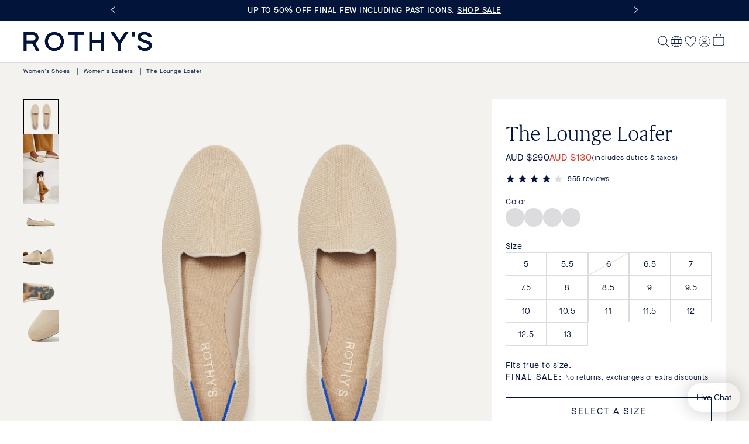

--- FILE ---
content_type: text/css
request_url: https://rothys.com/cdn/shop/t/1198/assets/lib-shoelace.css?v=25429439832234252051767825061
body_size: 11485
content:
.sl-theme-light,:host,:root{color-scheme:light;--sl-color-gray-50:hsl(0 0% 97.5%);--sl-color-gray-100:hsl(240 4.8% 95.9%);--sl-color-gray-200:hsl(240 5.9% 90%);--sl-color-gray-300:hsl(240 4.9% 83.9%);--sl-color-gray-400:hsl(240 5% 64.9%);--sl-color-gray-500:hsl(240 3.8% 46.1%);--sl-color-gray-600:hsl(240 5.2% 33.9%);--sl-color-gray-700:hsl(240 5.3% 26.1%);--sl-color-gray-800:hsl(240 3.7% 15.9%);--sl-color-gray-900:hsl(240 5.9% 10%);--sl-color-gray-950:hsl(240 7.3% 8%);--sl-color-red-50:hsl(0 85.7% 97.3%);--sl-color-red-100:hsl(0 93.3% 94.1%);--sl-color-red-200:hsl(0 96.3% 89.4%);--sl-color-red-300:hsl(0 93.5% 81.8%);--sl-color-red-400:hsl(0 90.6% 70.8%);--sl-color-red-500:hsl(0 84.2% 60.2%);--sl-color-red-600:hsl(0 72.2% 50.6%);--sl-color-red-700:hsl(0 73.7% 41.8%);--sl-color-red-800:hsl(0 70% 35.3%);--sl-color-red-900:hsl(0 62.8% 30.6%);--sl-color-red-950:hsl(0 60% 19.6%);--sl-color-orange-50:hsl(33.3 100% 96.5%);--sl-color-orange-100:hsl(34.3 100% 91.8%);--sl-color-orange-200:hsl(32.1 97.7% 83.1%);--sl-color-orange-300:hsl(30.7 97.2% 72.4%);--sl-color-orange-400:hsl(27 96% 61%);--sl-color-orange-500:hsl(24.6 95% 53.1%);--sl-color-orange-600:hsl(20.5 90.2% 48.2%);--sl-color-orange-700:hsl(17.5 88.3% 40.4%);--sl-color-orange-800:hsl(15 79.1% 33.7%);--sl-color-orange-900:hsl(15.3 74.6% 27.8%);--sl-color-orange-950:hsl(15.2 69.1% 19%);--sl-color-amber-50:hsl(48 100% 96.1%);--sl-color-amber-100:hsl(48 96.5% 88.8%);--sl-color-amber-200:hsl(48 96.6% 76.7%);--sl-color-amber-300:hsl(45.9 96.7% 64.5%);--sl-color-amber-400:hsl(43.3 96.4% 56.3%);--sl-color-amber-500:hsl(37.7 92.1% 50.2%);--sl-color-amber-600:hsl(32.1 94.6% 43.7%);--sl-color-amber-700:hsl(26 90.5% 37.1%);--sl-color-amber-800:hsl(22.7 82.5% 31.4%);--sl-color-amber-900:hsl(21.7 77.8% 26.5%);--sl-color-amber-950:hsl(22.9 74.1% 16.7%);--sl-color-yellow-50:hsl(54.5 91.7% 95.3%);--sl-color-yellow-100:hsl(54.9 96.7% 88%);--sl-color-yellow-200:hsl(52.8 98.3% 76.9%);--sl-color-yellow-300:hsl(50.4 97.8% 63.5%);--sl-color-yellow-400:hsl(47.9 95.8% 53.1%);--sl-color-yellow-500:hsl(45.4 93.4% 47.5%);--sl-color-yellow-600:hsl(40.6 96.1% 40.4%);--sl-color-yellow-700:hsl(35.5 91.7% 32.9%);--sl-color-yellow-800:hsl(31.8 81% 28.8%);--sl-color-yellow-900:hsl(28.4 72.5% 25.7%);--sl-color-yellow-950:hsl(33.1 69% 13.9%);--sl-color-lime-50:hsl(78.3 92% 95.1%);--sl-color-lime-100:hsl(79.6 89.1% 89.2%);--sl-color-lime-200:hsl(80.9 88.5% 79.6%);--sl-color-lime-300:hsl(82 84.5% 67.1%);--sl-color-lime-400:hsl(82.7 78% 55.5%);--sl-color-lime-500:hsl(83.7 80.5% 44.3%);--sl-color-lime-600:hsl(84.8 85.2% 34.5%);--sl-color-lime-700:hsl(85.9 78.4% 27.3%);--sl-color-lime-800:hsl(86.3 69% 22.7%);--sl-color-lime-900:hsl(87.6 61.2% 20.2%);--sl-color-lime-950:hsl(86.5 60.6% 13.9%);--sl-color-green-50:hsl(138.5 76.5% 96.7%);--sl-color-green-100:hsl(140.6 84.2% 92.5%);--sl-color-green-200:hsl(141 78.9% 85.1%);--sl-color-green-300:hsl(141.7 76.6% 73.1%);--sl-color-green-400:hsl(141.9 69.2% 58%);--sl-color-green-500:hsl(142.1 70.6% 45.3%);--sl-color-green-600:hsl(142.1 76.2% 36.3%);--sl-color-green-700:hsl(142.4 71.8% 29.2%);--sl-color-green-800:hsl(142.8 64.2% 24.1%);--sl-color-green-900:hsl(143.8 61.2% 20.2%);--sl-color-green-950:hsl(144.3 60.7% 12%);--sl-color-emerald-50:hsl(151.8 81% 95.9%);--sl-color-emerald-100:hsl(149.3 80.4% 90%);--sl-color-emerald-200:hsl(152.4 76% 80.4%);--sl-color-emerald-300:hsl(156.2 71.6% 66.9%);--sl-color-emerald-400:hsl(158.1 64.4% 51.6%);--sl-color-emerald-500:hsl(160.1 84.1% 39.4%);--sl-color-emerald-600:hsl(161.4 93.5% 30.4%);--sl-color-emerald-700:hsl(162.9 93.5% 24.3%);--sl-color-emerald-800:hsl(163.1 88.1% 19.8%);--sl-color-emerald-900:hsl(164.2 85.7% 16.5%);--sl-color-emerald-950:hsl(164.3 87.5% 9.4%);--sl-color-teal-50:hsl(166.2 76.5% 96.7%);--sl-color-teal-100:hsl(167.2 85.5% 89.2%);--sl-color-teal-200:hsl(168.4 83.8% 78.2%);--sl-color-teal-300:hsl(170.6 76.9% 64.3%);--sl-color-teal-400:hsl(172.5 66% 50.4%);--sl-color-teal-500:hsl(173.4 80.4% 40%);--sl-color-teal-600:hsl(174.7 83.9% 31.6%);--sl-color-teal-700:hsl(175.3 77.4% 26.1%);--sl-color-teal-800:hsl(176.1 69.4% 21.8%);--sl-color-teal-900:hsl(175.9 60.8% 19%);--sl-color-teal-950:hsl(176.5 58.6% 11.4%);--sl-color-cyan-50:hsl(183.2 100% 96.3%);--sl-color-cyan-100:hsl(185.1 95.9% 90.4%);--sl-color-cyan-200:hsl(186.2 93.5% 81.8%);--sl-color-cyan-300:hsl(187 92.4% 69%);--sl-color-cyan-400:hsl(187.9 85.7% 53.3%);--sl-color-cyan-500:hsl(188.7 94.5% 42.7%);--sl-color-cyan-600:hsl(191.6 91.4% 36.5%);--sl-color-cyan-700:hsl(192.9 82.3% 31%);--sl-color-cyan-800:hsl(194.4 69.6% 27.1%);--sl-color-cyan-900:hsl(196.4 63.6% 23.7%);--sl-color-cyan-950:hsl(196.8 61% 16.1%);--sl-color-sky-50:hsl(204 100% 97.1%);--sl-color-sky-100:hsl(204 93.8% 93.7%);--sl-color-sky-200:hsl(200.6 94.4% 86.1%);--sl-color-sky-300:hsl(199.4 95.5% 73.9%);--sl-color-sky-400:hsl(198.4 93.2% 59.6%);--sl-color-sky-500:hsl(198.6 88.7% 48.4%);--sl-color-sky-600:hsl(200.4 98% 39.4%);--sl-color-sky-700:hsl(201.3 96.3% 32.2%);--sl-color-sky-800:hsl(201 90% 27.5%);--sl-color-sky-900:hsl(202 80.3% 23.9%);--sl-color-sky-950:hsl(202.3 73.8% 16.5%);--sl-color-blue-50:hsl(213.8 100% 96.9%);--sl-color-blue-100:hsl(214.3 94.6% 92.7%);--sl-color-blue-200:hsl(213.3 96.9% 87.3%);--sl-color-blue-300:hsl(211.7 96.4% 78.4%);--sl-color-blue-400:hsl(213.1 93.9% 67.8%);--sl-color-blue-500:hsl(217.2 91.2% 59.8%);--sl-color-blue-600:hsl(221.2 83.2% 53.3%);--sl-color-blue-700:hsl(224.3 76.3% 48%);--sl-color-blue-800:hsl(225.9 70.7% 40.2%);--sl-color-blue-900:hsl(224.4 64.3% 32.9%);--sl-color-blue-950:hsl(226.2 55.3% 18.4%);--sl-color-indigo-50:hsl(225.9 100% 96.7%);--sl-color-indigo-100:hsl(226.5 100% 93.9%);--sl-color-indigo-200:hsl(228 96.5% 88.8%);--sl-color-indigo-300:hsl(229.7 93.5% 81.8%);--sl-color-indigo-400:hsl(234.5 89.5% 73.9%);--sl-color-indigo-500:hsl(238.7 83.5% 66.7%);--sl-color-indigo-600:hsl(243.4 75.4% 58.6%);--sl-color-indigo-700:hsl(244.5 57.9% 50.6%);--sl-color-indigo-800:hsl(243.7 54.5% 41.4%);--sl-color-indigo-900:hsl(242.2 47.4% 34.3%);--sl-color-indigo-950:hsl(243.5 43.6% 22.9%);--sl-color-violet-50:hsl(250 100% 97.6%);--sl-color-violet-100:hsl(251.4 91.3% 95.5%);--sl-color-violet-200:hsl(250.5 95.2% 91.8%);--sl-color-violet-300:hsl(252.5 94.7% 85.1%);--sl-color-violet-400:hsl(255.1 91.7% 76.3%);--sl-color-violet-500:hsl(258.3 89.5% 66.3%);--sl-color-violet-600:hsl(262.1 83.3% 57.8%);--sl-color-violet-700:hsl(263.4 70% 50.4%);--sl-color-violet-800:hsl(263.4 69.3% 42.2%);--sl-color-violet-900:hsl(263.5 67.4% 34.9%);--sl-color-violet-950:hsl(265.1 61.5% 21.4%);--sl-color-purple-50:hsl(270 100% 98%);--sl-color-purple-100:hsl(268.7 100% 95.5%);--sl-color-purple-200:hsl(268.6 100% 91.8%);--sl-color-purple-300:hsl(269.2 97.4% 85.1%);--sl-color-purple-400:hsl(270 95.2% 75.3%);--sl-color-purple-500:hsl(270.7 91% 65.1%);--sl-color-purple-600:hsl(271.5 81.3% 55.9%);--sl-color-purple-700:hsl(272.1 71.7% 47.1%);--sl-color-purple-800:hsl(272.9 67.2% 39.4%);--sl-color-purple-900:hsl(273.6 65.6% 32%);--sl-color-purple-950:hsl(276 59.5% 16.5%);--sl-color-fuchsia-50:hsl(289.1 100% 97.8%);--sl-color-fuchsia-100:hsl(287 100% 95.5%);--sl-color-fuchsia-200:hsl(288.3 95.8% 90.6%);--sl-color-fuchsia-300:hsl(291.1 93.1% 82.9%);--sl-color-fuchsia-400:hsl(292 91.4% 72.5%);--sl-color-fuchsia-500:hsl(292.2 84.1% 60.6%);--sl-color-fuchsia-600:hsl(293.4 69.5% 48.8%);--sl-color-fuchsia-700:hsl(294.7 72.4% 39.8%);--sl-color-fuchsia-800:hsl(295.4 70.2% 32.9%);--sl-color-fuchsia-900:hsl(296.7 63.6% 28%);--sl-color-fuchsia-950:hsl(297.1 56.8% 14.5%);--sl-color-pink-50:hsl(327.3 73.3% 97.1%);--sl-color-pink-100:hsl(325.7 77.8% 94.7%);--sl-color-pink-200:hsl(325.9 84.6% 89.8%);--sl-color-pink-300:hsl(327.4 87.1% 81.8%);--sl-color-pink-400:hsl(328.6 85.5% 70.2%);--sl-color-pink-500:hsl(330.4 81.2% 60.4%);--sl-color-pink-600:hsl(333.3 71.4% 50.6%);--sl-color-pink-700:hsl(335.1 77.6% 42%);--sl-color-pink-800:hsl(335.8 74.4% 35.3%);--sl-color-pink-900:hsl(335.9 69% 30.4%);--sl-color-pink-950:hsl(336.2 65.4% 15.9%);--sl-color-rose-50:hsl(355.7 100% 97.3%);--sl-color-rose-100:hsl(355.6 100% 94.7%);--sl-color-rose-200:hsl(352.7 96.1% 90%);--sl-color-rose-300:hsl(352.6 95.7% 81.8%);--sl-color-rose-400:hsl(351.3 94.5% 71.4%);--sl-color-rose-500:hsl(349.7 89.2% 60.2%);--sl-color-rose-600:hsl(346.8 77.2% 49.8%);--sl-color-rose-700:hsl(345.3 82.7% 40.8%);--sl-color-rose-800:hsl(343.4 79.7% 34.7%);--sl-color-rose-900:hsl(341.5 75.5% 30.4%);--sl-color-rose-950:hsl(341.3 70.1% 17.1%);--sl-color-primary-50:var(--sl-color-sky-50);--sl-color-primary-100:var(--sl-color-sky-100);--sl-color-primary-200:var(--sl-color-sky-200);--sl-color-primary-300:var(--sl-color-sky-300);--sl-color-primary-400:var(--sl-color-sky-400);--sl-color-primary-500:var(--sl-color-sky-500);--sl-color-primary-600:var(--sl-color-sky-600);--sl-color-primary-700:var(--sl-color-sky-700);--sl-color-primary-800:var(--sl-color-sky-800);--sl-color-primary-900:var(--sl-color-sky-900);--sl-color-primary-950:var(--sl-color-sky-950);--sl-color-success-50:var(--sl-color-green-50);--sl-color-success-100:var(--sl-color-green-100);--sl-color-success-200:var(--sl-color-green-200);--sl-color-success-300:var(--sl-color-green-300);--sl-color-success-400:var(--sl-color-green-400);--sl-color-success-500:var(--sl-color-green-500);--sl-color-success-600:var(--sl-color-green-600);--sl-color-success-700:var(--sl-color-green-700);--sl-color-success-800:var(--sl-color-green-800);--sl-color-success-900:var(--sl-color-green-900);--sl-color-success-950:var(--sl-color-green-950);--sl-color-warning-50:var(--sl-color-amber-50);--sl-color-warning-100:var(--sl-color-amber-100);--sl-color-warning-200:var(--sl-color-amber-200);--sl-color-warning-300:var(--sl-color-amber-300);--sl-color-warning-400:var(--sl-color-amber-400);--sl-color-warning-500:var(--sl-color-amber-500);--sl-color-warning-600:var(--sl-color-amber-600);--sl-color-warning-700:var(--sl-color-amber-700);--sl-color-warning-800:var(--sl-color-amber-800);--sl-color-warning-900:var(--sl-color-amber-900);--sl-color-warning-950:var(--sl-color-amber-950);--sl-color-danger-50:var(--sl-color-red-50);--sl-color-danger-100:var(--sl-color-red-100);--sl-color-danger-200:var(--sl-color-red-200);--sl-color-danger-300:var(--sl-color-red-300);--sl-color-danger-400:var(--sl-color-red-400);--sl-color-danger-500:var(--sl-color-red-500);--sl-color-danger-600:var(--sl-color-red-600);--sl-color-danger-700:var(--sl-color-red-700);--sl-color-danger-800:var(--sl-color-red-800);--sl-color-danger-900:var(--sl-color-red-900);--sl-color-danger-950:var(--sl-color-red-950);--sl-color-neutral-50:var(--sl-color-gray-50);--sl-color-neutral-100:var(--sl-color-gray-100);--sl-color-neutral-200:var(--sl-color-gray-200);--sl-color-neutral-300:var(--sl-color-gray-300);--sl-color-neutral-400:var(--sl-color-gray-400);--sl-color-neutral-500:var(--sl-color-gray-500);--sl-color-neutral-600:var(--sl-color-gray-600);--sl-color-neutral-700:var(--sl-color-gray-700);--sl-color-neutral-800:var(--sl-color-gray-800);--sl-color-neutral-900:var(--sl-color-gray-900);--sl-color-neutral-950:var(--sl-color-gray-950);--sl-color-neutral-0:hsl(0, 0%, 100%);--sl-color-neutral-1000:hsl(0, 0%, 0%);--sl-border-radius-small:.1875rem;--sl-border-radius-medium:.25rem;--sl-border-radius-large:.5rem;--sl-border-radius-x-large:1rem;--sl-border-radius-circle:50%;--sl-border-radius-pill:9999px;--sl-shadow-x-small:0 1px 2px hsl(240 3.8% 46.1% / 6%);--sl-shadow-small:0 1px 2px hsl(240 3.8% 46.1% / 12%);--sl-shadow-medium:0 2px 4px hsl(240 3.8% 46.1% / 12%);--sl-shadow-large:0 2px 8px hsl(240 3.8% 46.1% / 12%);--sl-shadow-x-large:0 4px 16px hsl(240 3.8% 46.1% / 12%);--sl-spacing-3x-small:.125rem;--sl-spacing-2x-small:.25rem;--sl-spacing-x-small:.5rem;--sl-spacing-small:.75rem;--sl-spacing-medium:1rem;--sl-spacing-large:1.25rem;--sl-spacing-x-large:1.75rem;--sl-spacing-2x-large:2.25rem;--sl-spacing-3x-large:3rem;--sl-spacing-4x-large:4.5rem;--sl-transition-x-slow:1s;--sl-transition-slow:.5s;--sl-transition-medium:.25s;--sl-transition-fast:.15s;--sl-transition-x-fast:50ms;--sl-font-mono:SFMono-Regular,Consolas,"Liberation Mono",Menlo,monospace;--sl-font-sans:-apple-system,BlinkMacSystemFont,"Segoe UI",Roboto,Helvetica,Arial,sans-serif,"Apple Color Emoji","Segoe UI Emoji","Segoe UI Symbol";--sl-font-serif:Georgia,"Times New Roman",serif;--sl-font-size-2x-small:.625rem;--sl-font-size-x-small:.75rem;--sl-font-size-small:.875rem;--sl-font-size-medium:1rem;--sl-font-size-large:1.25rem;--sl-font-size-x-large:1.5rem;--sl-font-size-2x-large:2.25rem;--sl-font-size-3x-large:3rem;--sl-font-size-4x-large:4.5rem;--sl-font-weight-light:300;--sl-font-weight-normal:400;--sl-font-weight-semibold:500;--sl-font-weight-bold:700;--sl-letter-spacing-denser:-.03em;--sl-letter-spacing-dense:-.015em;--sl-letter-spacing-normal:normal;--sl-letter-spacing-loose:.075em;--sl-letter-spacing-looser:.15em;--sl-line-height-denser:1;--sl-line-height-dense:1.4;--sl-line-height-normal:1.8;--sl-line-height-loose:2.2;--sl-line-height-looser:2.6;--sl-focus-ring-color:var(--sl-color-primary-600);--sl-focus-ring-style:solid;--sl-focus-ring-width:3px;--sl-focus-ring:var(--sl-focus-ring-style) var(--sl-focus-ring-width) var(--sl-focus-ring-color);--sl-focus-ring-offset:1px;--sl-button-font-size-small:var(--sl-font-size-x-small);--sl-button-font-size-medium:var(--sl-font-size-small);--sl-button-font-size-large:var(--sl-font-size-medium);--sl-input-height-small:1.875rem;--sl-input-height-medium:2.5rem;--sl-input-height-large:3.125rem;--sl-input-background-color:var(--sl-color-neutral-0);--sl-input-background-color-hover:var(--sl-input-background-color);--sl-input-background-color-focus:var(--sl-input-background-color);--sl-input-background-color-disabled:var(--sl-color-neutral-100);--sl-input-border-color:var(--sl-color-neutral-300);--sl-input-border-color-hover:var(--sl-color-neutral-400);--sl-input-border-color-focus:var(--sl-color-primary-500);--sl-input-border-color-disabled:var(--sl-color-neutral-300);--sl-input-border-width:1px;--sl-input-required-content:"*";--sl-input-required-content-offset:-2px;--sl-input-required-content-color:var(--sl-input-label-color);--sl-input-border-radius-small:var(--sl-border-radius-medium);--sl-input-border-radius-medium:var(--sl-border-radius-medium);--sl-input-border-radius-large:var(--sl-border-radius-medium);--sl-input-font-family:var(--sl-font-sans);--sl-input-font-weight:var(--sl-font-weight-normal);--sl-input-font-size-small:var(--sl-font-size-small);--sl-input-font-size-medium:var(--sl-font-size-medium);--sl-input-font-size-large:var(--sl-font-size-large);--sl-input-letter-spacing:var(--sl-letter-spacing-normal);--sl-input-color:var(--sl-color-neutral-700);--sl-input-color-hover:var(--sl-color-neutral-700);--sl-input-color-focus:var(--sl-color-neutral-700);--sl-input-color-disabled:var(--sl-color-neutral-900);--sl-input-icon-color:var(--sl-color-neutral-500);--sl-input-icon-color-hover:var(--sl-color-neutral-600);--sl-input-icon-color-focus:var(--sl-color-neutral-600);--sl-input-placeholder-color:var(--sl-color-neutral-500);--sl-input-placeholder-color-disabled:var(--sl-color-neutral-600);--sl-input-spacing-small:var(--sl-spacing-small);--sl-input-spacing-medium:var(--sl-spacing-medium);--sl-input-spacing-large:var(--sl-spacing-large);--sl-input-focus-ring-color:hsl(198.6 88.7% 48.4% / 40%);--sl-input-focus-ring-offset:0;--sl-input-filled-background-color:var(--sl-color-neutral-100);--sl-input-filled-background-color-hover:var(--sl-color-neutral-100);--sl-input-filled-background-color-focus:var(--sl-color-neutral-100);--sl-input-filled-background-color-disabled:var(--sl-color-neutral-100);--sl-input-filled-color:var(--sl-color-neutral-800);--sl-input-filled-color-hover:var(--sl-color-neutral-800);--sl-input-filled-color-focus:var(--sl-color-neutral-700);--sl-input-filled-color-disabled:var(--sl-color-neutral-800);--sl-input-label-font-size-small:var(--sl-font-size-small);--sl-input-label-font-size-medium:var(--sl-font-size-medium);--sl-input-label-font-size-large:var(--sl-font-size-large);--sl-input-label-color:inherit;--sl-input-help-text-font-size-small:var(--sl-font-size-x-small);--sl-input-help-text-font-size-medium:var(--sl-font-size-small);--sl-input-help-text-font-size-large:var(--sl-font-size-medium);--sl-input-help-text-color:var(--sl-color-neutral-500);--sl-toggle-size-small:.875rem;--sl-toggle-size-medium:1.125rem;--sl-toggle-size-large:1.375rem;--sl-overlay-background-color:hsl(240 3.8% 46.1% / 33%);--sl-panel-background-color:var(--sl-color-neutral-0);--sl-panel-border-color:var(--sl-color-neutral-200);--sl-panel-border-width:1px;--sl-tooltip-border-radius:var(--sl-border-radius-medium);--sl-tooltip-background-color:var(--sl-color-neutral-800);--sl-tooltip-color:var(--sl-color-neutral-0);--sl-tooltip-font-family:var(--sl-font-sans);--sl-tooltip-font-weight:var(--sl-font-weight-normal);--sl-tooltip-font-size:var(--sl-font-size-small);--sl-tooltip-line-height:var(--sl-line-height-dense);--sl-tooltip-padding:var(--sl-spacing-2x-small) var(--sl-spacing-x-small);--sl-tooltip-arrow-size:6px;--sl-z-index-drawer:700;--sl-z-index-dialog:800;--sl-z-index-dropdown:900;--sl-z-index-toast:9999999999;--sl-z-index-tooltip:1000}.sl-scroll-lock{padding-right:var(--sl-scroll-lock-size)!important;overflow:hidden!important}.sl-toast-stack{position:fixed;top:0;inset-inline-end:0;z-index:var(--sl-z-index-toast);width:28rem;max-width:100%;max-height:100%;overflow:auto}.sl-toast-stack sl-alert{margin:var(--sl-spacing-medium)}.sl-toast-stack sl-alert::part(base){box-shadow:var(--sl-shadow-large)}:root,:host{--sl-font-sans: var(--dna-font-sans);--sl-font-serif: var(--dna-font-serif);--sl-color-primary-600: var(--dna-color-midnight);--sl-font-size-medium: 16px;--sl-tooltip-background-color: #00163b;--sl-tooltip-padding: 6px 8px;--sl-tooltip-font-size: 12px;--sl-tooltip-line-height: 20px}@media (min-width: 768px){:root,:host{--sl-tooltip-padding: 16px 8px 22px}}sl-button[disabled]{cursor:not-allowed}sl-button[disabled]::part(base){pointer-events:none}sl-button::part(base){transition:.15s;border-radius:0;font-family:var(--dna-font-sans);font-weight:500;font-size:16px;line-height:1;text-transform:uppercase;letter-spacing:2px;padding:18.5px 24px}sl-button::part(base):focus{outline:2px solid var(--dna-utility-focus)}sl-button[variant=default]::part(base){background-color:var(--dna-brand-reverse);color:var(--dna-color-midnight);border:1px solid var(--dna-brand-reverse)}sl-button[variant=default]::part(base):hover{color:var(--dna-brand-reverse);background-color:transparent}sl-button[variant=default][pill]::part(base){border:1px solid var(--dna-color-light-grey);letter-spacing:unset;text-transform:capitalize}sl-button[variant=default][size=small][pill]::part(base){border-radius:var(--sl-input-height-small);line-height:var(--dna-space-6);padding:var(--dna-space-2) var(--dna-space-4)}sl-button[variant=default][pill]::part(base):focus,sl-button[variant=default][pill]::part(base):hover{border:1px solid var(--dna-brand-primary);background-color:var(--dna-brand-primary);color:var(--dna-brand-reverse);outline:unset}sl-button[variant=primary]::part(base){background-color:var(--dna-color-midnight);color:var(--dna-brand-reverse);border:1px solid var(--dna-color-midnight)}sl-button[variant=primary]::part(base):hover{color:var(--dna-color-midnight);background-color:transparent}sl-button[disabled]::part(base):hover{opacity:.4}sl-button[variant=secondary]::part(base){background-color:transparent;color:var(--dna-color-midnight);border:1px solid var(--dna-color-midnight)}sl-button[variant=secondary]::part(base):hover{background-color:var(--dna-color-midnight);color:var(--dna-brand-reverse)}sl-button[variant=underline]::part(base){position:relative;padding:0;border:none;background-color:transparent;color:currentColor;min-height:auto}sl-button[variant=underline]::part(label){height:auto;padding:0;font:var(--dna-label-s-font);font-size:16px}sl-button[variant=underline][large]::part(label){height:auto;padding:0;font-size:24px}sl-button[variant=underline]::part(label):after{content:"";position:absolute;left:0;background-color:currentColor;bottom:-12px;width:100%;height:5px;mask:url('data:image/svg+xml,<svg viewBox="0 0 233 5" fill="currentColor" preserveAspectRatio="none" xmlns="http://www.w3.org/2000/svg"><path d="M173.851 1.72637C174.342 1.5307 174.864 1.65831 175.378 1.64555C175.962 1.63705 176.507 1.76891 177.123 1.71361C177.894 1.64555 178.704 1.69234 179.491 1.72212C180.036 1.74339 180.574 1.83271 181.119 1.88376C181.197 1.89226 181.29 1.85398 181.376 1.84973C181.532 1.84122 181.734 1.79868 181.828 1.83697C182.404 2.05815 183.02 1.85823 183.62 1.90077C184.212 1.94331 184.811 1.94756 185.411 1.95181C186.182 1.96032 187.008 1.871 187.717 1.98584C188.27 2.07517 188.839 2.06666 189.369 2.16875C189.517 2.19427 189.696 2.16875 189.859 2.16024C190.093 2.14323 190.327 2.1092 190.56 2.10494C190.888 2.10069 191.223 2.11345 191.558 2.12196C191.62 2.12196 191.698 2.11771 191.737 2.13472C192.376 2.36442 193.061 2.19852 193.723 2.21554C194.588 2.24106 195.468 2.24106 196.317 2.32613C197.86 2.47501 199.402 2.53882 200.96 2.56008C202.136 2.5771 203.313 2.66642 204.489 2.70045C206.101 2.7515 207.714 2.77702 209.326 2.81955C210.549 2.85358 211.78 2.88761 213.003 2.9344C213.954 2.97269 214.904 3.045 215.854 3.08753C216.462 3.11305 217.085 3.10029 217.693 3.13007C218.261 3.15984 218.83 3.23216 219.399 3.26619C220.341 3.32148 221.276 3.36402 222.219 3.41081C223.021 3.44909 223.823 3.49163 224.634 3.52991C225.14 3.55543 225.654 3.55118 226.153 3.59797C226.581 3.6405 226.994 3.7511 227.422 3.79789C228.022 3.86169 228.645 3.88722 229.245 3.94251C229.51 3.96803 229.767 4.03184 230.032 4.06587C230.164 4.08288 230.312 4.06587 230.492 4.06587C230.523 4.11266 230.562 4.17221 230.585 4.20624C231.403 4.27855 232.182 4.35086 233 4.42317C232.922 4.56354 232.836 4.69966 232.766 4.81876C231.645 4.87831 230.507 4.95488 229.37 4.99741C228.895 5.01443 228.42 4.94212 227.937 4.93786C226.55 4.91659 225.156 4.91659 223.769 4.89107C222.935 4.87406 222.102 4.82301 221.276 4.80175C220.707 4.78898 220.139 4.81025 219.57 4.80175C219.298 4.79749 219.025 4.73794 218.744 4.73369C217.817 4.71242 216.89 4.70817 215.963 4.68264C214.865 4.65287 213.767 4.59757 212.668 4.56354C211.788 4.53802 210.884 4.46571 210.02 4.52526C208.999 4.59332 208.033 4.48698 207.036 4.4572C205.844 4.41892 204.645 4.43593 203.445 4.4019C202.565 4.37638 201.692 4.30832 200.812 4.26579C200.524 4.24877 200.228 4.23176 199.932 4.23601C199.347 4.24027 198.763 4.27855 198.187 4.27004C197.719 4.26153 197.26 4.19773 196.792 4.17646C195.928 4.13393 195.063 4.09139 194.206 4.07438C193.84 4.06587 193.466 4.15094 193.1 4.13818C192.64 4.12542 192.189 4.04035 191.729 4.02759C190.903 4.00632 190.077 4.02759 189.26 4.00632C188.465 3.98505 187.67 3.9255 186.876 3.88296C186.767 3.87871 186.665 3.86595 186.556 3.86169C185.77 3.84043 184.983 3.8149 184.196 3.80214C183.768 3.79364 183.347 3.81916 182.919 3.80214C181.937 3.76811 180.94 3.64901 179.974 3.69155C178.751 3.74685 177.567 3.70856 176.367 3.61498C175.775 3.56819 175.16 3.62349 174.552 3.60648C174.022 3.58946 173.493 3.52991 172.963 3.49163C172.87 3.48312 172.784 3.48312 172.69 3.47887C172.457 3.47461 172.223 3.47036 171.989 3.46611C171.865 3.46611 171.74 3.4576 171.615 3.4576C170.992 3.44909 170.361 3.44058 169.738 3.43633C169.442 3.43633 169.146 3.44909 168.85 3.43633C168.624 3.43208 168.406 3.4023 168.18 3.38103C168.063 3.36827 167.946 3.34275 167.829 3.34275C167.276 3.34275 166.731 3.34275 166.178 3.34275C165.711 3.34275 165.251 3.32999 164.784 3.32574C163.514 3.30447 162.244 3.28745 160.974 3.26193C160.717 3.25768 160.452 3.20238 160.195 3.19387C159.401 3.18111 158.606 3.18111 157.804 3.17261C157.43 3.17261 157.064 3.15984 156.69 3.15559C156.565 3.15559 156.425 3.17261 156.316 3.14708C155.623 2.98119 154.906 3.14708 154.205 3.11305C153.48 3.07477 152.756 3.07477 152.031 3.03649C150.575 2.96418 149.118 2.8706 147.661 2.80254C147.077 2.77276 146.485 2.78978 145.901 2.77702C144.872 2.7515 143.836 2.71321 142.808 2.68344C142.52 2.67493 142.224 2.68769 141.936 2.67493C141.094 2.63665 140.253 2.55583 139.412 2.56008C138.399 2.56434 137.394 2.63239 136.381 2.50479C135.899 2.44524 135.369 2.50479 134.862 2.49628C134.325 2.48777 133.787 2.458 133.25 2.45374C132.401 2.45374 131.56 2.47076 130.71 2.46225C130.36 2.46225 130.009 2.37718 129.659 2.36867C128.607 2.35166 127.548 2.35591 126.496 2.35591C125.663 2.35591 124.821 2.35591 123.988 2.36016C122.204 2.36442 120.428 2.37292 118.644 2.37718C118.535 2.37718 118.418 2.38143 118.324 2.36016C117.725 2.21554 117.109 2.30912 116.502 2.33039C116.291 2.33889 116.073 2.30487 115.863 2.30487C114.624 2.29636 113.386 2.29636 112.139 2.28785C111.165 2.2836 110.184 2.26658 109.21 2.26658C107.948 2.26658 106.686 2.27509 105.417 2.27509C104.116 2.27509 102.815 2.26233 101.514 2.25808C99.7454 2.25382 97.9771 2.25808 96.2088 2.24957C95.8271 2.24957 95.4454 2.18151 95.0637 2.18151C94.3159 2.18576 93.568 2.22405 92.8202 2.23681C92.345 2.24531 91.862 2.22405 91.3868 2.2283C90.6546 2.23681 89.9223 2.25382 89.1901 2.26233C89.0343 2.26233 88.8863 2.24106 88.7305 2.23681C87.9515 2.22405 87.1647 2.21129 86.3857 2.20278C85.7392 2.19852 85.0926 2.20278 84.446 2.20278C82.5609 2.20278 80.6757 2.20278 78.7983 2.19002C77.217 2.18151 75.6278 2.16875 74.0465 2.15599C72.6676 2.14323 71.2966 2.11771 69.9178 2.11771C67.7912 2.11771 65.6645 2.13472 63.5378 2.14323C61.0684 2.15173 58.599 2.15599 56.1296 2.15173C55.2338 2.15173 54.3379 2.12196 53.4343 2.11771C52.741 2.11771 52.0399 2.14748 51.3466 2.14323C50.7 2.13897 50.0457 2.08368 49.3991 2.08793C48.5111 2.09644 47.6152 2.14323 46.7272 2.173C46.6493 2.173 46.5714 2.173 46.4935 2.173C44.8498 2.13472 43.2139 2.07517 41.5702 2.05815C39.724 2.03689 37.8778 2.04539 36.0394 2.04539C32.8377 2.04539 29.6361 2.05815 26.4344 2.0539C25.1647 2.0539 23.8871 2.01136 22.6173 1.9986C21.2229 1.98584 19.8363 1.9986 18.4419 1.98584C17.1254 1.97734 15.8167 1.95607 14.5002 1.94756C13.5109 1.94331 12.5216 1.95181 11.5323 1.94331C11.0727 1.93905 10.6131 1.88376 10.1457 1.8795C9.4991 1.87525 8.84475 1.91353 8.19819 1.90077C7.36466 1.88801 6.53114 1.85398 5.69762 1.80719C4.4746 1.73913 3.26716 1.64555 2.04414 1.586C1.27294 1.54772 0.579634 1.47541 0.127818 1.07557C-0.0980895 0.862885 -0.00461036 0.603414 0.252457 0.399239C0.906811 -0.106943 1.85718 0.00365178 2.72187 0.0249199C4.89526 0.0717099 7.06086 0.178051 9.23425 0.229094C10.9247 0.267377 12.6229 0.254616 14.3211 0.275884C15.1546 0.288645 15.9959 0.339689 16.8294 0.352449C17.7097 0.36521 18.5977 0.360957 19.478 0.348196C20.3427 0.335435 21.2152 0.284391 22.0798 0.280138C22.555 0.280138 23.0302 0.352449 23.5054 0.36521C24.4168 0.390732 25.336 0.403493 26.2475 0.403493C27.3225 0.403493 28.3897 0.386478 29.4647 0.386478C32.4249 0.386478 35.3773 0.386478 38.3374 0.394986C39.3813 0.394986 40.4173 0.416254 41.4612 0.420507C42.5206 0.424761 43.5878 0.412 44.6473 0.420507C45.6054 0.429015 46.5636 0.463044 47.5218 0.467297C48.9006 0.475805 50.2872 0.467297 51.666 0.467297C54.1977 0.467297 56.7372 0.475805 59.269 0.475805C61.902 0.475805 64.5428 0.467297 67.1758 0.475805C68.4143 0.475805 69.6529 0.497073 70.8915 0.522595C71.4368 0.535355 71.9821 0.586399 72.5274 0.616174C72.6053 0.620428 72.6988 0.590653 72.7845 0.577892C72.8702 0.565131 73.0026 0.526848 73.026 0.543863C73.3999 0.769305 73.8829 0.620428 74.3035 0.654457C74.4204 0.662964 74.5528 0.616174 74.6697 0.594906C74.7631 0.573638 74.8566 0.526848 74.9501 0.531102C76.2199 0.573638 77.4818 0.463044 78.7516 0.450283C79.7565 0.441776 80.777 0.399239 81.7663 0.463044C82.4128 0.501326 83.0205 0.394986 83.6281 0.437522C84.4772 0.497073 85.3341 0.412 86.191 0.55237C86.8843 0.667218 87.6711 0.735276 88.3877 0.509834C88.45 0.492819 88.5669 0.484312 88.6058 0.509834C88.9875 0.705501 89.3537 0.548116 89.7354 0.518341C90.1171 0.484312 90.5066 0.484312 90.8883 0.475805C91.4725 0.463044 92.0646 0.441776 92.6488 0.454537C92.9526 0.45879 93.2564 0.531102 93.5602 0.565131C93.7939 0.590653 94.0744 0.654457 94.2769 0.611921C95.0793 0.446029 95.9128 0.45879 96.7463 0.450283C97.2605 0.446029 97.7668 0.560877 98.2809 0.463044C98.3355 0.454537 98.4289 0.454536 98.4601 0.475805C98.7561 0.675725 99.0288 0.59916 99.3482 0.488566C99.4884 0.441776 99.7065 0.463044 99.8934 0.463044C100.579 0.471551 101.264 0.492819 101.95 0.492819C102.269 0.492819 102.542 0.514087 102.861 0.590653C103.274 0.69274 103.796 0.679979 104.271 0.688486C104.669 0.696993 105.074 0.667218 105.471 0.637443C105.658 0.624682 105.837 0.573638 106.024 0.539609C106.055 0.535355 106.079 0.509834 106.102 0.514087C106.523 0.531102 106.951 0.543863 107.372 0.565131C107.738 0.582145 108.096 0.726769 108.486 0.573638C108.649 0.509834 108.906 0.463044 109.093 0.484312C109.506 0.531102 109.904 0.667218 110.324 0.501326C110.363 0.488566 110.472 0.501326 110.496 0.518341C110.823 0.743783 111.306 0.675725 111.711 0.684232C112.84 0.709754 113.97 0.69274 115.099 0.684232C115.271 0.684232 115.434 0.624682 115.606 0.594906C115.707 0.577892 115.847 0.535355 115.894 0.556624C116.346 0.748037 116.813 0.590653 117.273 0.573638C117.631 0.560877 117.974 0.539609 118.278 0.69274C118.379 0.743783 118.566 0.756544 118.722 0.752291C119.773 0.743783 120.817 0.709754 121.869 0.714008C122.788 0.714008 123.707 0.765051 124.626 0.782066C125.226 0.794827 125.818 0.782066 126.418 0.782066C127.314 0.782066 128.218 0.782066 129.113 0.782066C129.854 0.782066 130.594 0.769305 131.334 0.773559C132.261 0.773559 133.18 0.782066 134.107 0.794827C134.613 0.79908 135.127 0.83311 135.634 0.828856C136 0.828856 136.366 0.769305 136.732 0.760798C137.051 0.752291 137.402 0.628935 137.682 0.824602C137.706 0.841617 137.768 0.850124 137.815 0.850124C138.664 0.850124 139.521 0.84587 140.37 0.858631C140.736 0.862885 141.102 0.926689 141.476 0.93945C142.247 0.960718 143.019 0.969226 143.79 0.981986C145.098 1.00751 146.415 1.08407 147.716 1.03728C148.316 1.01602 148.861 1.10109 149.422 1.10534C150.146 1.1096 150.863 1.06706 151.587 1.06281C151.977 1.06281 152.382 1.07557 152.748 1.12661C153.161 1.18616 153.519 1.14362 153.924 1.1096C154.376 1.07131 154.859 1.1096 155.311 1.15213C156.293 1.25422 157.282 1.17765 158.271 1.19892C159.206 1.22019 160.149 1.27549 161.083 1.30101C161.535 1.31377 161.995 1.28825 162.447 1.30101C163.109 1.32228 163.771 1.35631 164.433 1.39459C164.55 1.4031 164.659 1.44138 164.776 1.47115C164.861 1.49242 164.939 1.53921 165.025 1.53921C165.734 1.5222 166.443 1.50093 167.152 1.47541C167.214 1.47541 167.284 1.43712 167.331 1.44989C167.806 1.58175 168.305 1.44138 168.741 1.48391C169.115 1.5222 169.496 1.63279 169.909 1.63279C170.003 1.63279 170.104 1.64555 170.182 1.63279C171.117 1.44563 172.067 1.47966 173.018 1.58175C173.298 1.61152 173.578 1.62003 173.859 1.6413C173.859 1.66682 173.859 1.69234 173.859 1.72212L173.851 1.72637Z" fill="currentColor"/></svg>') no-repeat;background-repeat:no-repeat;background-size:100% 100%;background-position:0 0;transition:background-size .3s ease,transform .3s ease}sl-button[variant=underline]{padding-bottom:var(--dna-space-4)}sl-button[variant=underline]:not([disabled]):hover::part(label):after{transform:translateY(4px)}sl-button[variant=arrow]::part(base){position:relative;padding:0;border:none;background-color:transparent;color:currentColor;min-height:auto}sl-button[variant=arrow]::part(label){height:auto;padding:0 72px 0 0;position:relative;text-decoration:none;color:currentColor;font-size:16px;font-weight:500;line-height:16px;letter-spacing:2px;text-align:left;text-transform:uppercase}sl-button[variant=arrow]::part(label):after{content:"";position:absolute;right:0;top:50%;transform:translateY(-50%);width:56px;height:16px;background-color:currentColor;mask:url('data:image/svg+xml,<svg xmlns="http://www.w3.org/2000/svg" width="56" height="16" fill="none"><path fill="currentColor" d="M42.576 13.645c.4-.213.79-.43 1.148-.714.228-.182.514-.252.787-.33.572-.166 1.127-.37 1.683-.584.753-.287 1.497-.592 2.284-.792.505-.126.993-.309 1.49-.47.037-.013.075-.035.088-.126-.492-.135-.976-.309-1.494-.4-.643-.118-1.291-.2-1.926-.357-.493-.118-1.006-.157-1.51-.227a85.937 85.937 0 0 0-2.096-.256c-.723-.079-1.447-.135-2.17-.2-.425-.04-.85-.066-1.28-.11-.521-.056-1.051-.043-1.577-.078a33.226 33.226 0 0 0-1.86-.095c-.832-.014-1.665-.1-2.498-.1-.522 0-1.056.039-1.578-.053-.139-.026-.26.052-.395.044-.535-.04-1.069-.092-1.603-.083-.543.009-1.09-.009-1.632 0-.169 0-.333 0-.5-.022-.43-.07-.867-.008-1.3-.017-.653-.013-1.305-.048-1.957-.057-.45-.004-.9.07-1.355.061-.723-.013-1.447.018-2.17.03-.88.014-1.759.04-2.638.018-.374-.009-.753-.022-1.119.022-.753.096-1.514.043-2.268.16-.584.092-1.177.14-1.766.223-.602.087-1.208.135-1.81.183-.887.074-1.75.27-2.629.378-.47.061-.934.122-1.409.148-.172.009-.35.096-.522.148-.614.179-1.257.183-1.876.322-.458.105-.883.31-1.333.444-.501.148-.968.387-1.448.592-.193.083-.387.183-.361.461 0 .027-.013.048-.017.074-.089.523-.433.714-.896.453-.261-.148-.572-.248-.724-.566-.03-.06-.071-.16-.172-.17-.257-.387-.185-.735 0-1.196.193-.379.568-.375.904-.47a24.485 24.485 0 0 0 1.834-.601c.19-.07.396-.078.573-.1.567-.061 1.026-.479 1.61-.461.19.004.354-.183.573-.127.13.035.32.153.353-.13 0-.013.042-.026.068-.026.361-.022.706-.218 1.085-.118.055.013.118 0 .172-.022.615-.23 1.262-.252 1.902-.304.315-.026.656.091.938-.17.038-.035.093-.035.143-.013.299.14.58-.06.87-.057.039 0 .072-.043.08-.091.182-.06.371-.074.556-.091.43-.035.863-.048 1.292-.087.176-.018.345.07.517.004.198-.105.412.043.61-.048.156-.126.337-.13.522-.122.176-.035.366-.013.538-.091a.978.978 0 0 1 .463 0c.4-.013.803-.018 1.203-.04.345-.017.69 0 1.018-.17.244-.125.5.049.753.057.164-.052.328-.121.51-.052.054.022.109.044.168.018.218-.096.424-.148.656 0 .126.082.311.065.463-.005.281-.13.567-.087.858-.03.025.004.059.022.071.013.316-.292.67-.03 1.006-.07.48-.056.967.083 1.443 0 .307-.052.593-.008.887.022.013.013.03.03.042.026.522-.196 1.044.048 1.565.009.492-.03.989.039 1.481-.048.05-.009.097-.022.143.017.762-.121 1.523.127 2.293.01.387-.058.803.03 1.199.1.164.03.282-.075.433-.062.45.044.905.079 1.355.061a.473.473 0 0 0 .467.17c.139-.026.277.009.416-.004.202.13.358-.035.526-.092.16-.026.294.065.446.092.042.013.088.013.13.034.169.018.337-.113.5.01.047.016.102.06.14.047.509-.196 1.01-.13 1.506.03.038.013.084.01.126.013.324.04.644 0 .963-.052.14-.07.265.013.396.048.084-.048.176-.065.265-.026.353.148.736.074 1.102.148.143.03.26.174.42.104.16-.034.316-.104.489-.06.48-.135.942.017 1.409.082.067.009.135.013.198.022a.438.438 0 0 0 .29.06c.227-.03.4.075.576.197.164.078.177-.166.307-.157.064 0 .127.004.19.009.18.096.378-.052.56.048.109.07.222.087.353.095a5.47 5.47 0 0 1 1.581.296c.063.022.122.087.185.053.27-.161.522-.018.77.047.198.053.387.074.585.03.072.023.118.088.194.101.02.009.038.013.059.022.071.026.147.013.222.03a.156.156 0 0 1 .085.052c.446.074.887.214 1.35.148a.558.558 0 0 1 .223.022c.459.14.942.14 1.388.335.072.03.164.026.248.026.068 0 .106-.047.123-.113.016-.065 0-.104-.064-.148-.294-.196-.593-.387-.866-.613-.324-.266-.67-.505-1.002-.753-.475-.357-.92-.762-1.409-1.097-.4-.274-.74-.618-1.131-.9a68.741 68.741 0 0 0-1.469-1.024c-.475-.322-.913-.7-1.375-1.04-.48-.352-.947-.722-1.494-.975a2.235 2.235 0 0 1-.53-.374 1.103 1.103 0 0 1-.303-.997c-.017-.27.21-.478.177-.748 0-.005.076-.018.114-.026.096-.262.244-.327.643-.3.11.008.177.112.286.13.021 0 .047.004.068.009.033 0 .071.008.105.017.11.017.19.104.29.144.223.013.295.239.454.348.43.291.838.618 1.25.931.53.405 1.081.775 1.62 1.167.858.626 1.67 1.318 2.52 1.958.752.566 1.493 1.149 2.28 1.671a9.968 9.968 0 0 0 1.69.88c.29.121.644.295.745.696.03.117.156.178.248.252.186.148.383.283.556.444.219.209.307.505.446.766.054.118-.021.252.046.37v.052c-.114.17 0 .353-.034.527-.02.361-.256.6-.492.814-.219.2-.488.348-.778.413-.543.122-1.064.322-1.586.505-.358.126-.724.113-1.077.235-.484.161-.989.248-1.473.435-.45.174-.93.292-1.413.375-.345.06-.681.187-1.014.309-.568.213-1.14.4-1.737.483-.223.03-.438.126-.644.217-.366.161-.749.253-1.115.41-.572.243-1.17.426-1.754.63-.231.079-.446.205-.665.314-.349.174-.732.257-1.077.435a.54.54 0 0 1-.34.048c-.05-.013-.097-.03-.148-.044-.155-.034-.382.005-.403-.213a.74.74 0 0 1 .21-.605c.336-.348.732-.587 1.148-.81.114-.078.148-.23.261-.308l.299-.21c.151-.012.278-.1.416-.147l-.008-.009Z"/></svg>') no-repeat 50% 50%;background-repeat:no-repeat;background-size:contain;transition:transform .3s ease}sl-button[variant=arrow]::part(label):hover:after{transform:translateY(-50%) translate(4px)}sl-button.primary-hover[variant=secondary]::part(base):hover{background-color:var(--dna-color-midnight);border-color:var(--dna-color-midnight)}sl-details.details-dropdown::part(summary-icon){rotate:none}sl-details.details-dropdown::part(header){height:40px;padding-bottom:0;padding-top:0}sl-details.details-dropdown::part(content){background-color:var(--sl-color-neutral-0);position:absolute}sl-card::part(base){border:none;box-shadow:none}sl-card::part(footer){border:none}sl-input{position:relative;background-color:var(--dna-brand-reverse);max-width:343px}sl-input[block]{max-width:100%}sl-input::part(input){background:transparent}sl-input::part(base){border-radius:0;border:1px solid var(--dna-color-light-grey)}sl-input[variant=floating-label]:is(:focus,:focus-within,:focus-visible,[data-user-valid],[data-user-invalid])::part(base){border-color:var(--dna-color-midnight)}sl-input[variant=floating-label]::part(form-control-label){position:absolute;top:0;margin:10px;padding:0 10px;background-color:var(--dna-brand-reverse);-webkit-transition:all .2s ease-in-out;transition:all .2s ease-in-out;z-index:10;border:none;font-size:16px}sl-input[variant=floating-label]:is(:focus,:focus-within,:focus-visible,[data-user-valid],[data-user-invalid])::part(form-control-label){top:-15px;font-size:10px;line-height:14px;padding:0 4px;font-size:12px}sl-input[variant=floating-label-reverse]::part(base){border:1px solid rgba(255,255,255,.25);border:none;box-shadow:none;background-color:var(--dna-color-midnight)}sl-input[variant=floating-label-reverse]::part(input){color:var(--dna-brand-reverse);border:1px solid rgba(255,255,255,.25)}sl-input[variant=floating-label-reverse]:is(:focus,:focus-within,:focus-visible,[data-user-valid],[data-user-invalid])::part(base){border-color:var(--dna-color-midnight)}sl-input[variant=floating-label-reverse]::part(form-control-label){position:absolute;top:2px;left:0;padding:8px 16px;-webkit-transition:all .2s ease-in-out;transition:all .2s ease-in-out;z-index:10;border:none;font-size:16px;color:var(--dna-brand-reverse);box-shadow:none}sl-input[variant=floating-label-reverse]:is(:focus,:focus-within,:focus-visible,[data-user-valid],[data-invalid])::part(form-control-label){top:-6px;left:12px;font-size:10px;line-height:14px;padding:0 6px;font-size:12px;outline:none;box-shadow:none;text-transform:lowercase;background-color:var(--dna-color-midnight)}sl-input[variant=floating-label-reverse]:is([data-invalid])::part(input){border:1px solid var(--dna-color-brass)}sl-input[variant=floating-label-reverse]:is([data-invalid])::part(form-control-label){color:var(--dna-brand-reverse)}sl-input[variant=reverse]{background-color:var(--dna-color-midnight);--sl-input-background-color-hover: var(--dna-color-midnight);--sl-input-color: var(--dna-brand-reverse);--sl-color-primary-500: var(--dna-brand-reverse)}sl-input[variant=reverse]::part(base){border-radius:0;border:1px solid var(--dna-color-midnight);background-color:var(--dna-color-midnight)}sl-input[variant=reverse]::part(input){color:var(--dna-brand-reverse);background:var(--dna-color-midnight)}sl-input[variant=reverse]::part(input)::placeholder{color:var(--dna-brand-reverse)}sl-input[variant=underline]{background-color:var(--dna-brand-reverse);--sl-input-background-color-hover: var(--dna-brand-reverse);--sl-input-color: var(--dna-color-midnight);--sl-color-primary-500: var(--dna-color-midnight);max-width:unset}sl-input[variant=underline]::part(base){border:0;border-bottom:1px solid var(--dna-color-light-grey)}sl-input[variant=underline]::part(input){padding-left:0;padding-right:0}sl-input[size=large]::part(input){font:var(--dna-h4-font)}sl-input[size=large]::part(input)::placeholder{color:var(--dna-color-midnight)}sl-select{position:relative;background-color:var(--dna-brand-reverse);max-width:343px}sl-select[block]{max-width:100%}sl-select::part(combobox){border-radius:0;border:1px solid var(--dna-color-light-grey)}sl-select[open]::part(combobox),sl-select[open]:is(:focus,:focus-within,:focus-visible)::part(combobox){border:1px solid var(--dna-color-midnight)}sl-checkbox::part(base){align-items:center}sl-checkbox::part(control){border-radius:0;border:1px solid #5D5D5D}sl-checkbox::part(checked-icon){display:none}sl-checkbox:checked::part(checked-icon){display:none}sl-checkbox::part(control){width:16px;height:16px}sl-checkbox::part(label),sl-checkbox[size=large]::part(label){font:var(--dna-body-p3-font);line-height:16px}sl-checkbox[size=large]::part(control){width:24px;height:24px}sl-checkbox[checked]::part(control){background-color:var(--dna-brand-reverse);border:1px solid var(--dna-color-midnight);position:relative}sl-checkbox[checked]::part(control):after{content:"";position:absolute;top:50%;left:50%;transform:translate(-50%,-50%);width:10px;height:10px;background-color:var(--dna-color-midnight)}sl-checkbox[size=large][checked]::part(control):after{width:14px;height:14px}sl-radio::part(base),sl-radio[size=large]::part(base){font-size:14px;font:var(--dna-body-p3-font)}sl-radio::part(checked-icon){color:var(--dna-color-midnight);background-color:var(--dna-color-midnight);width:10px;height:10px;border-radius:50%}sl-radio[size=large]::part(checked-icon){width:14px;height:14px}sl-radio::part(control){border:1px solid var(--dna-color-light-grey)}sl-radio::part(control--checked){border:1px solid var(--dna-color-midnight);background-color:var(--dna-brand-reverse)}sl-radio-group::part(form-control-label){font-size:14px;font:var(--dna-body-p3-font)}sl-radio-group::part(form-control-input){display:flex;flex-direction:column;gap:8px}sl-radio-group::part(form-control-label){margin-bottom:8px}sl-carousel::part(scroll-container){border-radius:0}sl-tooltip{--max-width: 200px}sl-tooltip::part(body){font-weight:400;letter-spacing:.5px;text-align:center}sl-tab-group::part(tabs){border-bottom:1px solid var(--dna-color-light-grey)}sl-tab-group::part(active-tab-indicator){display:none}sl-tab{border-bottom:var(--dna-space-1) solid transparent;transition:border-color .2s ease}sl-tab[active]{border-color:var(--dna-color-reflex-blue)}
/*# sourceMappingURL=/cdn/shop/t/1198/assets/lib-shoelace.css.map?v=25429439832234252051767825061 */


--- FILE ---
content_type: text/css
request_url: https://rothys.com/cdn/shop/t/1198/assets/snippet-size-chart-drawer.css?v=5838933957950513241767824694
body_size: -102
content:
sl-drawer [slot=label]{display:none}sl-drawer:defined [slot=label]{display:block;position:relative}.size-chart-drawer{position:relative;z-index:2147483099}@media screen and (min-width: 1024px){.size-chart-drawer sl-drawer{--size: auto}}@media screen and (min-width: 1024px){.size-chart-drawer sl-drawer::part(panel){width:600px}}.size-chart-drawer sl-drawer::part(body){padding-left:var(--dna-space-4);padding-right:var(--dna-space-4)}@media screen and (min-width: 1024px){.size-chart-drawer sl-drawer::part(body){padding-left:var(--dna-space-10);padding-right:var(--dna-space-10)}}.size-chart-drawer sl-drawer::part(header){padding-top:var(--dna-space-10);padding-left:var(--dna-space-4)}@media screen and (min-width: 1024px){.size-chart-drawer sl-drawer::part(header){padding-left:var(--dna-space-10)}}.size-chart-drawer sl-drawer::part(title){padding:0}.size-chart-drawer sl-drawer::part(base){padding:0;z-index:var(--dna-z-index-dialog, 800)}.size-chart-drawer sl-drawer::part(close-button__base){font-size:24px;color:var(--dna-color-midnight)}.size-chart-drawer sl-drawer::part(header-actions){position:absolute;right:0;top:0;padding-top:8px;padding-right:8px}@media screen and (min-width: 1024px){.size-chart-drawer sl-drawer::part(header-actions){padding-right:var(--dna-space-10);padding-top:0;top:unset}}.size-chart-drawer__header{display:flex;margin-top:var(--dna-space-10)}.size-chart-drawer__header-product{text-transform:uppercase;color:var(--dna-color-midnight)}.size-chart-drawer__header-headline{font:var(--dna-h3-font);margin-top:var(--dna-space-2);color:var(--dna-color-midnight);margin-bottom:var(--dna-space-4)}@media screen and (min-width: 1024px){.size-chart-drawer__header-headline{font:var(--dna-h4-font)}}.size-chart-drawer__header-subline{font:var(--dna-body-p2-font);color:var(--dna-color-midnight);width:90%;margin-bottom:var(--dna-space-8)}.size-chart-drawer__header-close{margin-left:auto}sl-button.size-chart-drawer__header-close svg{color:var(--dna-color-midnight);height:var(--dna-space-6);width:var(--dna-space-6)}sl-button.size-chart-drawer__header-close::part(base),sl-button.size-chart-drawer__header-close::part(label){padding:0}.size-chart-drawer__footer{display:flex;align-items:center;flex-direction:column;padding:var(--dna-space-4)}@media screen and (min-width: 1024px){.size-chart-drawer__footer{flex-direction:row;justify-content:space-between;padding:var(--dna-space-7) var(--dna-space-10)}}.size-chart-drawer__footer-text{color:var(--dna-brand-reverse);font:var(--dna-body-p1-font)}.size-chart-drawer sl-drawer::part(footer){padding-left:0;padding-right:0;background-color:var(--dna-color-midnight)}.size-chart-drawer sl-button[variant=primary]::part(base){border:1px solid var(--dna-brand-reverse);margin:var(--dna-space-4) auto}@media screen and (min-width: 1024px){.size-chart-drawer sl-button[variant=primary]::part(base){margin:0}}.size-chart-drawer sl-button[variant=primary]::part(base):hover{color:var(--dna-color-midnight);background-color:var(--dna-brand-reverse);border:1px solid var(--dna-color-midnight)}.size-chart-drawer sl-button[variant=primary]::part(base):focus{color:var(--dna-color-midnight);background-color:var(--dna-brand-reverse);border:2px solid #092DC5;outline:2px solid #FFFFFF}@media (min-width: 300px) and (max-width: 700px) and (min-height: 150px) and (max-height: 400px){.size-chart-drawer__header-subline{margin-bottom:var(--dna-space-4)}.size-chart-drawer sl-drawer::part(header){padding-top:var(--dna-space-4)}.size-chart-drawer sl-drawer::part(body){overflow:unset!important}}
/*# sourceMappingURL=/cdn/shop/t/1198/assets/snippet-size-chart-drawer.css.map?v=5838933957950513241767824694 */


--- FILE ---
content_type: text/css
request_url: https://rothys.com/cdn/shop/t/1198/assets/section-product-feature-icons.css?v=34439090294116564621767824688
body_size: -185
content:
.product-feature-icons{min-height:345px}@media screen and (min-width: 769px){.product-feature-icons{min-height:290px}}@media screen and (min-width: 1025px){.product-feature-icons{min-height:160px;justify-content:center;display:flex}}.product-feature-icons__blocks{display:flex;flex-flow:column;gap:var(--dna-space-6);padding:0 var(--dna-space-4) var(--dna-space-10) var(--dna-space-4)}@media screen and (min-width: 768px){.product-feature-icons__blocks{flex-flow:wrap;padding:48px var(--dna-space-10);gap:var(--dna-space-10)}}@media screen and (min-width: 1025px){.product-feature-icons__blocks{flex-flow:row;padding:40px calc(var(--dna-space-10) + var(--dna-space-4));gap:var(--dna-space-8)}}@media screen and (min-width: 1024px){.product-feature-icons__blocks-2{justify-content:center}.product-feature-icons__blocks-2 .product-feature-icons__content{width:440px;flex:unset}.product-feature-icons__blocks-3{max-width:var(--dna-container-max-width)}.product-feature-icons__blocks-4{padding:40px}}@media screen and (min-width: 1900px){.product-feature-icons__blocks-4 .product-feature-icons__content{width:440px;flex:unset}}.product-feature-icons__content{flex:1;display:flex;color:var(--dna-color-midnight);align-items:center}.product-feature-icons__content:first-of-type{padding-top:var(--dna-space-3)}@media screen and (min-width: 768px){.product-feature-icons__content:first-of-type{border-top:none;padding-top:unset}}@media screen and (min-width: 768px) and (max-width: 1024px){.product-feature-icons__content{flex:0 1 45%}}.product-feature-icons__image{display:flex;height:100%;align-items:center}.product-feature-icons__image img{max-width:50px;height:auto}@media screen and (min-width: 768px){.product-feature-icons__image img{max-width:80px}}.product-feature-icons__headings{margin-left:var(--dna-space-4)}.product-feature-icons__heading{font:var(--dna-label-m-font);text-transform:uppercase;font-size:14px;margin-bottom:var(--dna-space-2);letter-spacing:2px}.product-feature-icons__text-content{font:var(--dna-body-p1-font)}.product-feature-icons__text-content a{font:var(--dna-body-p1-font);text-decoration:underline}
/*# sourceMappingURL=/cdn/shop/t/1198/assets/section-product-feature-icons.css.map?v=34439090294116564621767824688 */


--- FILE ---
content_type: text/css
request_url: https://rothys.com/cdn/shop/t/1198/assets/section-product-diagram.css?v=140610181461960579861767824688
body_size: -96
content:
dna-product-diagram{display:flex;width:100%;flex-direction:column}@media screen and (min-width: 769px){dna-product-diagram{flex-direction:row;width:100%}}.product-diagram__images{width:100%;position:relative}@media screen and (min-width: 769px){.product-diagram__images{flex-basis:50%;overflow:hidden}}.product-diagram__image{position:absolute;top:0;left:0;width:100%;height:100%;object-fit:cover;opacity:0;transition:opacity .5s,transform .5s;transform:scale(1);transform-origin:center center}.product-diagram__image.is-active{opacity:1;transform:scale(1.05)}.product-diagram__images-container{position:relative;width:100%;padding-bottom:100%;background-color:var(--dna-color-sandstone);overflow:hidden}.product-diagram__content{flex-basis:50%;overflow:hidden;background-color:var(--dna-color-sandstone);display:flex;justify-content:center;align-items:center;flex-direction:column;color:var(--dna-color-midnight)}@media screen and (min-width: 1024px){.product-diagram__content{width:50%}}.product-diagram__content-wrapper{width:100%}@media screen and (min-width: 769px) and (max-width: 980px){.product-diagram__content-wrapper{padding-left:10px;padding-right:10px}}@media screen and (min-width: 981px){.product-diagram__content-wrapper{padding-left:70px;padding-right:55px}}@media screen and (min-width: 980px){.product-diagram__content-wrapper{width:480px;padding-left:0;padding-right:0}}.product-diagram__content-heading--mobile{display:block;padding-bottom:var(--dna-space-6);padding-top:var(--dna-space-10);background-color:var(--dna-color-sandstone);text-align:center}@media screen and (min-width: 769px){.product-diagram__content-heading--mobile{display:none}}.product-diagram__content-heading--desktop{display:none}@media screen and (min-width: 769px){.product-diagram__content-heading--desktop{display:block}}.product-diagram__content-heading{font:var(--dna-body-font);text-transform:capitalize;letter-spacing:2px}@media screen and (min-width: 769px) and (max-width: 980px){.product-diagram__content-heading{margin-left:20px}}.product-diagram__content ul{list-style-type:circle;list-style-position:outside;padding-left:var(--dna-space-6);margin:var(--dna-space-4) var(--dna-space-6) var(--dna-space-4) var(--dna-space-6)}@media screen and (min-width: 376px) and (max-width: 768px){.product-diagram__content ul{margin-left:var(--dna-space-6);margin-right:var(--dna-space-6)}}@media screen and (min-width: 1024px){.product-diagram__content ul{margin:var(--dna-space-10) 0 0 0;list-style-position:unset;padding-left:0;text-indent:0;margin-left:var(--dna-space-7)}}.product-diagram__content-list{font:var(--dna-h3-font);position:relative}@media screen and (max-width: 768px){.product-diagram__content-list{font:var(--dna-h4-font);position:relative}}.product-diagram__content-list:not(:last-child){margin-bottom:var(--dna-space-4)}@media screen and (min-width: 768px){.product-diagram__content-list{font:var(--dna-h4-font);padding-left:var(--dna-space-3)}}@media screen and (min-width: 1025px){.product-diagram__content-list:not(:last-child){margin-bottom:var(--dna-space-10)}}.product-diagram__content li.is-active{list-style-type:disc}@media screen and (min-width: 1024px){.product-diagram__content-list-head{position:relative}}.product-diagram__content-list-subhead{font:var(--dna-body-p2-font);position:relative;margin-left:0;margin-top:var(--dna-space-2);opacity:0;height:0;overflow:hidden;transition:opacity .5s,height .5s;text-indent:0;display:block}@media screen and (max-width: 768px){.product-diagram__content-list-subhead{font:var(--dna-body-p3-font)}}@media screen and (min-width: 1024px){.product-diagram__content-list-subhead{font:var(--dna-body-p1-font)}}.product-diagram__content-list-subhead.is-active{opacity:1;overflow:hidden;height:48px;display:block}@media screen and (max-width: 768px){.product-diagram__content-list-subhead.is-active{height:36px}}.product-diagram__content li.is-active .product-diagram__content-list-subhead{display:block}
/*# sourceMappingURL=/cdn/shop/t/1198/assets/section-product-diagram.css.map?v=140610181461960579861767824688 */


--- FILE ---
content_type: text/css
request_url: https://rothys.com/cdn/shop/t/1198/assets/swym-wishlist-plus-list-store-specific.css?v=143063271422549297241767824696
body_size: -334
content:
.swym-wishlist-plus-list-ui-drawer{z-index:99999999999!important}#swym-wishlist-plus-list-ui-container{max-width:800px;margin:auto}#swym-wishlist-custom-list-page{background:var(--dna-color-sandstone)}select[option-name=Color]{display:none}.swym-add-to-wishlist-view-product.swym-added svg{fill:#000}button#swymcs-pdp{position:absolute;z-index:9;top:1%;right:1%;padding:15px;opacity:1}.swymcs-wishlist-button #swymcs-wishlist-button{width:100px;height:40px;padding:5px;font-size:16px;cursor:pointer;opacity:1!important;color:#fff;background:#0073e6;border:unset;display:flex;justify-content:center}.swymcs-wishlist-button #swymcs-wishlist-button #swym-heart-svg-icon{stroke:red;stroke-width:2px}.swymcs-wishlist-button #swymcs-wishlist-button.disabled{cursor:default;opacity:.5}.swymcs-wishlist-button #swymcs-wishlist-button.swym-added-custom{color:red!important}.swymcs-wishlist-button #swymFilled,.swymcs-wishlist-button #swymUnfilled{height:100%;display:flex;justify-content:center;align-items:center}:is(.swymcs-wishlist-button #swymFilled,.swymcs-wishlist-button #swymUnfilled) .swym-button-content{margin-left:10px}
/*# sourceMappingURL=/cdn/shop/t/1198/assets/swym-wishlist-plus-list-store-specific.css.map?v=143063271422549297241767824696 */


--- FILE ---
content_type: text/css
request_url: https://cdn-widget-assets.yotpo.com/ReviewsMainWidget/VcVMNakyOOsaj7DIauCZ1DdnV9jr3GkcGyanp0vp/css-overrides/css-overrides.2025_11_18_23_12_18_078.css
body_size: 3812
content:
.modal-backdrop {
z-index: 999 !important;
}

.yotpo-header-container {
  margin-top: 0px !important;
  position: relative !important;
}

.yotpo-search-filter {
  border: none !important;
}

.yotpo-filters-container input {
  border: 1px solid #DDD !important;
  border-radius: 0px !important;
  font-size: 13px !important;
  font-weight: 300 !important;
  letter-spacing: 0.563px !important;
  padding: 9px 15px 8px 20px !important;
  height: unset !important;
}

.yotpo-search-filter .yotpo-search-label .yotpo-search-input {
  border: 1px solid #DDD !important;
  padding: 12px 16px 12px 48px !important;
  font-size: 16px !important;
  line-height: 24px !important;
  width: 330px !important;
}

.yotpo-search-filter .yotpo-search-label .yotpo-search-icon {
  width: 16px;
  height: 16px;
  margin-left: 5px;
}

.card-container {
  background-color: white !important;
  border: 1px solid #DCDBDD !important;
}

.yotpo-review-bold-title {
  font-size: 22px !important;
  line-height: 32px !important;
  letter-spacing: 0.5px;
  font-weight: 400 !important;
}

.yotpo-star-rating-icon {
  height: 14px !important;
  width: 14px !important;
}

.yotpo-review-content {
  font-size: 16px !important;
  line-height: 24px !important;
  margin-top: 0px !important;
  margin-bottom: 24px !important;
}

.yotpo-display-s .yotpo-review-content {
  margin-bottom: 16px !important;
}

.yotpo-verified-icon {
  display: none !important;
}

.yotpo-reviewer-verified-buyer-text {
  font-size: 12px !important;
  color: var(--text-color) !important;
}

.yotpo-horizontal-separator {
  display: none !important;
}

.yotpo-reviewer-name {
  margin-right: 0px !important;
  font-family: var(--primary-font-family) !important;
  font-size: 24px !important;
  line-height: 32px !important;
}

.yotpo-review-content {
  font-size: 16px !important;
  color: var(--text-color) !important;
}

.content-container {
  display: flex;
  flex-direction: column;
  padding: 0px !important;
  margin-top: 10px !important;
}

.content-header {
  order: 2;
  justify-content: space-between;
  align-items: flex-start !important;
  flex-direction: column;
}

.yotpo-review-title {
  order: 4;
  margin-top: 24px !important;
  line-height: 32px !important;
  font-size: 24px !important;
  color: var(--text-color) !important;
}

.yotpo-review-content {
  order: 4;
}

.yotpo-reviewer {
  order: 1;
  letter-spacing: 0.9px;
}

.yotpo-review-questions-mobile-panel {
  order: 5 !important;
  color: #00163B !important;
  height: unset !important;
}

.yotpo-related-product-container {
  order: 6 !important;
  margin-top: 5px !important;
  display: block !important;
  text-align: left !important;
}

.yotpo-related-product-title {
  font-weight: 400 !important;
  font-size: 14px !important;
  color: #00163B !important;
}

.yotpo-related-product-name {
  font-weight: 400 !important;
  font-size: 14px !important;
  color: #00163B !important;
  margin-bottom: 2px !important;
  pointer-events: none;
}

.card-container {
  padding: 20px !important;
}

.yotpo-reviewer {
  margin-top: 0px !important;
}

.yotpo-star-rating {
  margin-top: 0px !important;
  margin-bottom: 8px !important;
}

.yotpo-custom-questions-wrapper {
  margin-top: 0px !important;
  flex-direction: column !important;
  gap: 2px !important;
}

.yotpo-custom-questions-title {
  font-weight: 400 !important;
}

.yotpo-custom-questions-see-more-label {
  font-weight: 400 !important;
  font-size: 14px;
  text-decoration: underline !important;
  font-family: var(--secondary-font-family) !important;
  font-size: 12px !important;
  display: none !important;
}

.yotpo-custom-questions-wrapper {
  margin-bottom: 2px !important;
}

.yotpo-smart-topic-filter {
  border-radius: 0px !important;
  margin-top: 0px !important;
  font-size: 12px !important;
  text-transform: uppercase !important;
  padding: 8px !important;
  color: #00163B !important;
  font-weight: 300;
  line-height: 12px;
  letter-spacing: 2px;
  background-color: #F4F2EF !important;
  border: none !important;
}

.yotpo-smart-topic-filter:hover {
  background-color: #00163B !important;
  color: #F4F2EF !important;
}

.yotpo-filters-container .yotpo-filters-container-inner {
  gap: 0px !important;
}

.yotpo-filters-container {
  margin: 40px 0 0 0 !important;
}

.yotpo-display-s .yotpo-filters-container {
  margin: 24px 0 0 0 !important;
}

.yotpo-sorting-filter-container {
  color: #00163B !important;
}

.yotpo-smart-topics-see-more-label {
  font-weight: 400 !important;
  margin-top: 0px !important;
  margin-left: 20px !important;
  font-family: var(--secondary-font-family) !important;
}

.yotpo-display-s .yotpo-smart-topics-see-more-label {
  margin-left: 0px !important;
}

.yotpo-smart-topics-headline {
  display: none !important;
}

.yotpo-filters-container .yotpo-filters-container-inner .yotpo-filters-right-panel {
  margin-bottom: 10px  !important;
}

.yotpo-filters-container .yotpo-filters-container-inner .yotpo-smart-topics-panel {
  margin-top: 20px !important;
}

.yotpo-bold-layout .yotpo-layout-header-wrapper {
  justify-content: center !important;
  padding: 0 !important;
  min-width: unset !important;
  background: white !important;
  flex-direction: column !important;
}

.yotpo-bottom-line .yotpo-bottom-line-right-panel {
  padding-top: 5px !important;
  margin-right: 0px !important;
  display: flex !important;
  flex-flow: wrap !important;
}

.yotpo-bottom-line .yotpo-bottom-line-text {
  margin-left: 8px !important;
  margin-bottom: 10px !important;
  margin-top: -1px !important;
}

.yotpo-display-s .yotpo-bottom-line {
	margin-bottom: 0px !important;
}

.yotpo-device-mobile .yotpo-bottom-line {
  width: 100% !important;
}

.yotpo-mobile-filters-btn {
  border-radius: 0px !important;
  border: 1px solid #DDD !important;
}

.yotpo-device-mobile .yotpo-smart-topics-panel {
  margin-bottom: 10px !important;
}

.yotpo-device-mobile .yotpo-reviewer {
  width: 100% !important;
}

.yotpo-device-mobile .yotpo-review-date-container {
  margin-left: auto !important;
  margin-right: 0px !important;
  flex-basis: 100% !important;
}

.close-btn-wrapper {
  right: 35px !important;
  top: 20px !important;
  left: unset !important;
}

.close-btn-wrapper svg {
  color: #00163B !important;
}

.yotpo-device-mobile .close-btn-wrapper {
  right: 45px !important;
}

.yotpo-mobile-filters-popup-overlay-container input {
  border-radius: 0px !important;
  border: 1px solid #DDDDDD !important;
}

.yotpo-read-more {
  text-decoration: underline;
  font-family: var(--secondary-font-family) !important;
}

.is-mobile .yotpo-review-card {
  width: 50% !important;
}

.yotpo-reviews-pagination-item {
  width: unset !important;
  height: unset !important;
  padding: 18px 24px !important;
  border-radius: 0px !important;
  font-size: 16px !important;
  font-weight: 400;
  border: 1px solid var(--text-color) !important;
  text-transform: uppercase !important;
  background-color: var(--text-color) !important;
  color: white !important;
  letter-spacing: 2px !important;
  line-height: 16px !important;
}

.yotpo-reviews-pagination-item:hover {
  color: var(--text-color) !important;
  background-color: white !important;
}

.yotpo-dropdown-closable .yotpo-dropdown-content-wrapper .yotpo-dropdown-option {
  justify-content: flex-end !important;
  width: unset !important;
  height: unset !important;
  padding: 8px 30px !important;
  white-space: nowrap !important;
  margin: 0px !important;
}

.yotpo-dropdown-closable .yotpo-dropdown-content-wrapper .yotpo-dropdown-option svg {
  display: none !important;
}

.yotpo-dropdown-closable .yotpo-dropdown-content-wrapper {
  padding-top: 0px !important;
  margin-bottom: 22px !important;
}

.yotpo-read-more {
  display: block !important;
  margin-left: 0px !important;
}

.yotpo-review-date {
  font-size: 14px !important;
}

.yotpo-star-rating .star-container:not(:last-child) {
  margin-right: 6px !important;
}

.yotpo-more-media {
  border-radius: 0px !important;
  background-color: #00163B !important;
  font-size: 14px !important;
  font-weight: 600 !important;
}

.yotpo-incentivized-badge {
  order: 2 !important;
  color: #00163b !important;
  font-size: 12px !important;
  background-color: #e5eefd !important;
  padding: 2px 6px 2px 6px !important;
  align-items: center !important;
  display: flex !important;
  position: relative !important;
  width: 135px !important;
  align-self: unset !important;
}

.yotpo-review-border-smooth {
  display: none !important;
}

.yotpo-custom-questions-see-more-content-wrapper {
  margin-bottom: 0px !important;
}

.yotpo-star-distribution {
  display: none !important;
  left: 50% !important;
  width: 100% !important;
  align-self: flex-start !important;
  margin-left: 50% !important;
  position: absolute !important;
  top: 100% !important;
  transform: translateX(-100%) !important;
}

.yotpo-device-mobile .yotpo-star-distribution {
  position: relative !important;
  transform: unset !important;
  margin-left: unset !important;
  left: unset !important;
  margin-top: 5px !important;
  padding-inline-end: 0px !important;
  grid-template-columns: unset !important;
  align-items: center !important;
  column-gap: 8px !important;
}

.yotpo-new-review-btn {
  font-size: 12px !important;
  line-height: 18px !important;
  min-width: auto !important;
  height: 40px !important;
  transition: all 300ms !important;
  padding: 0 15px !important;
  letter-spacing: 2px !important;
  text-transform: uppercase !important;
  border-radius: 0 !important;
  width: unset !important;
}

.modal-body .yotpo-incentivized-badge {
  margin-bottom: 15px !important;
}

.yotpo-empty-state {
  display: none !important;
}

.yotpo-custom-questions-see-more-content-wrapper {
  background-color: #0B163B !important;
  color: white !important;
  width: unset !important;
  padding: 10px 15px 10px 15px !important;
  border-radius: 0px !important;
}

.yotpo-custom-questions-free-text-question {
  display: block !important;
}

.yotpo-custom-questions-free-text-title {
  color: #0B163B !important;
  font-weight: 200 !important;
  display: inline-block !important;
}

.yotpo-custom-questions-free-text-value {
  color: #0B163B !important;
  margin-left: 10px !important;
  font-weight: 700 !important;
  display: inline !important;
}

.yotpo-custom-questions-free-text-wrapper .yotpo-custom-questions-free-text-question {
  margin-bottom: 0px !important;
  display: block !important;
}

.yotpo-modal-header {
  display: none !important;
}

.yotpo-review-media-modal .yotpo-modal-body {
  overflow: hidden !important;
}

.yotpo-review-media-modal .yotpo-review-media-modal-media-container {
  display: block !important;
  height: 100% !important;
}

.yotpo-review-media-modal .yotpo-review-media-modal-preview-container {
  height: 100%;
}

.yotpo-review-media-modal .yotpo-modal-preview-media {
object-fit: cover !important;
  height: 100% !important;
  width: 100% !important;
}

.yotpo-review-media-modal-body {
  margin: 0 40px 0px 0px !important;
}

.yotpo-review-media-modal-body .yotpo-device-laptop.yotpo-device-desktop {
  height: 650px !important;
}

.yotpo-review-media-modal-body .yotpo-reviewer-details-verified div {
justify-content: unset !important;
margin-top: 5px !important;
margin-left: 10px !important;
font-size: 12px !important;
}

.yotpo-review-media-modal-body .yotpo-reviewer-verified-buyer-text {
margin-left: 0px !important;
}

.yotpo-review-media-modal-body .yotpo-reviewer-details-verified {
flex-direction: row !important;
}

.yotpo-reviewer-image {
  display: none !important;
}

.yotpo-review-media-modal-body .yotpo-reviewer-name {
  color: #0B163B !important;
  font-size: 18px !important;
  color: #0B163B !important;
  font-family: var(--secondary-font-family) !important;
  line-height: 22px !important;
}

.yotpo-review-media-modal-body .yotpo-modal-body-right-side {
  margin-bottom: 40px !important;
}

.yotpo-modal-body-right-side-center .yotpo-star-rating {
  order: 1 !important;
}

.yotpo-modal-body-right-side-center .yotpo-review-title {
  order: 2 !important;
}

.yotpo-modal-body-right-side-center .yotpo-thumbnail-container {
  order: 4 !important;
}

.yotpo-modal-body-right-side-center .yotpo-modal-body-review-content {
  order: 3 !important;
  line-height: 24px !important;
  margin-top: 0px !important;
}

.yotpo-review-left-panel {
order: 1 !important;
}

.yotpo-review-center-panel {
order: 3 !important;
}

.yotpo-review-right-panel {
  order: 2 !important;
  width: 100% !important;
  text-align: left !important;
  flex-basis: unset !important;
  margin-top: 0px !important;
}


.yotpo-review-media-modal-body .yotpo-review-title {
  font-size: 22px !important;
  font-weight: 400 !important;
  color: #0B163B !important;
  font-family: var(--secondary-font-family) !important;
}

.yotpo-review-media-modal-body .yotpo-content-date {
  width: 100% !important;
  order: 2 !important;
  margin-top: 5px !important;
  margin-bottom: 5px !important;
}

.yotpo-review-media-modal .yotpo-review .yotpo-review-center-panel .yotpo-review-title {
color: #0B163B !important;
margin-top: 25px !important;
margin-bottom: 0px !important;
}

.yotpo-device-mobile .yotpo-review-title {
  margin-top: 10px !important;
}

.yotpo-device-mobile .yotpo-review-media-modal .yotpo-modal-body-right-side-top {
  margin-top: 0px !important;
}

.yotpo-review-media-modal .yotpo-modal-body-right-side-top {
  margin-top: 60px !important;
  flex-flow: wrap !important;
}

.modal-backdrop.yotpo-review-media-modal .yotpo-review-media-modal-review .yotpo-date-format, .modal-backdrop.yotpo-review-media-modal .yotpo-review-media-modal-review .yotpo-review-content, .modal-backdrop.yotpo-media-modal .yotpo-media-modal-review .yotpo-review-title, .modal-backdrop.yotpo-media-modal .yotpo-media-modal-review .yotpo-reviewer-name {
color: #0B163B !important;
}

.yotpo-device-desktop .yotpo-review-media-modal .yotpo-modal {
margin-top: 50px !important;
max-width: 1045px !important;
}

.yotpo-modal {
  border-radius: 0px !important;
}

.yotpo-device-desktop .yotpo-media-modal-review {
padding-left: 25px !important;
padding-top: 16px !important;
}

.yotpo-review-media-modal .yotpo-review .yotpo-review-center-panel .yotpo-review-content {
color: #0B163B !important;
}

.yotpo-review-media-modal-body .yotpo-review-content {
font-size: 16px !important;
font-weight: 300 !important;
width: 80% !important;
order: 2 !important;
margin-bottom: 20px !important;
}

.yotpo-review-media-modal-body .yotpo-thumbnail-container {
order: 4 !important;
}

.yotpo-review-media-modal-body .yotpo-review-rating-title {
order: 1 !important;
}

.yotpo-review-media-modal-body .yotpo-review-questions-mobile-panel {
order: 3 !important;
}

.yotpo-review-media-modal-body .yotpo-review-related-product {
order: 5 !important;
}

.yotpo-review-media-modal .yotpo-review .yotpo-review-center-panel .yotpo-review-questions-mobile-panel .yotpo-review-customer-questions {
margin-top: 0px !important;
}

.yotpo-review-media-modal .yotpo-review .yotpo-review-center-panel .yotpo-review-questions-mobile-panel {
margin-top: 0px !important;
overflow: unset !important;
margin-bottom: 20px !important;
}

.yotpo-device-mobile .modal-backdrop.yotpo-media-modal .yotpo-media-modal-media {
overflow: visible !important;
}

.yotpo-device-mobile .yotpo-review-media-modal-media-container {
  margin: 0 !important;
}

.yotpo-device-mobile .yotpo-reviewer {
  gap: 0px !important;
}

.yotpo-device-mobile .yotpo-review-date-container {
  margin-left: 0px !important;
  margin-bottom: 5px !important;
}

.yotpo-review-media-modal .yotpo-close-icon {
  top: 15px !important;
  right: 15px !important;
  transform: scale(1.2);
}

.yotpo-device-mobile .yotpo-review-media-modal .yotpo-close-icon {
    position: absolute;
    top: 20px;
    right: 20px;
    z-index: 1;
    height: 30px;
    width: 30px;
    transform: scale(0.7);
}

.yotpo-review-media-modal .yotpo-close-icon circle {
fill: transparent !important;
}

.yotpo-review-media-modal .yotpo-close-icon path {
fill: #00163B !important;
}

.yotpo-device-mobile .yotpo-review-media-modal .yotpo-close-icon path { 
fill: white !important;
transform: scale(2) !important;
}

.yotpo-device-mobile .yotpo-review-media-modal .yotpo-modal-left-arrow {
background-color: transparent !important;
left: 5% !important;
top: 20% !important;
}

.yotpo-device-mobile .yotpo-review-media-modal .yotpo-modal-right-arrow {
background-color: transparent !important;
left: 90% !important;
top: 20% !important;
}

/*START OF BASIC CUSTOMIZATION 2/7/2024*/
.yotpo-reviews-main-widget .yotpo-custom-questions-title {
  position: relative;
}

.yotpo-reviews-main-widget .yotpo-custom-questions-value {
  font-weight: bold !important;
}

.yotpo-reviews-main-widget .yotpo-custom-questions-title::after {
  content: "";
  background-color: #fff;
  position: absolute;
  width: 4px;
  height: 10px;
  right: 0;
  top: 6px;
}

.yotpo-reviews-main-widget .yotpo-custom-questions-see-more-content-wrapper .yotpo-custom-questions-title::after {
background: var(--primary-color);
}

.yotpo-reviews-main-widget .yotpo-custom-questions-question-wrapper span:last-child {
  display: none;
}
/*END OF BASIC CUSTOMIZATION 2/7/2024*/

/* START OF UGC Edit request 2/14/2024*/
.yotpo-reviews-main-widget .yotpo-review-card .content-container .yotpo-review-title {
  font-size: 24px !important;
  font-weight: 500 !important;
  margin-bottom: 8px !important;
}

.yotpo-reviews-main-widget .modal-backdrop.yotpo-media-modal .modal-body {
    overflow: unset;
}

.yotpo-reviews-main-widget .modal-backdrop.yotpo-media-modal .yotpo-review.yotpo-media-modal-review .yotpo-review-title, 
.yotpo-reviews-main-widget .modal-backdrop.yotpo-media-modal .yotpo-review.yotpo-media-modal-review .yotpo-review-content,
.yotpo-reviews-main-widget .modal-backdrop.yotpo-media-modal .yotpo-review.yotpo-media-modal-review .yotpo-reviewer-name,
.yotpo-reviews-main-widget .modal-backdrop.yotpo-media-modal .yotpo-review.yotpo-media-modal-review .yotpo-date-format {
    color: #0B163B !important;
}
/* START OF UGC Edit request 2/14/2024*/

.yotpo-tooltip-container-hover .yotpo-tooltip.visible {
  background-color: #0B163B !important;
  color: white !important;
  height: unset !important;
  padding: 6px 15px !important;
  border-radius: 0px !important;
}

.yotpo-tooltip-container-hover .yotpo-tooltip .yotpo-tooltip-triangle {
  border-top: 15px solid #0B163B !important;
}

.yotpo-review-card .content-container-with-votes {
  padding: 16px 16px 6px 0px !important;
}

.yotpo-review-votes-text {
  display: none !important;
}

.yotpo-review-comment {
  display: none !important;
}

.yotpo-selected-value {
  font-family: var(--secondary-font-family) !important;
}

.yotpo-text-container {
  font-size: 14px !important;
  line-height: 20px !important;
  letter-spacing: 0.5px !important;
}

#yotpo-summary .yotpo-button-icon {
  display: none !important;
}

#yotpo-summary {
  padding: 0 !important;
  height: unset !important;
  border-radius: 0 !important;
  color: var(--primary-color) !important;
  background-color: var(--yotpo-empty-white) !important;
  border: 1px solid var(--primary-color) !important;
  margin-top: 0px !important;
}

#yotpo-summary:hover {
  color: var(--yotpo-empty-white) !important;
  background-color: var(--primary-color) !important;
}

#yotpo-summary .yotpo-button-icon-text {
  text-transform: uppercase !important;
  letter-spacing: 2px !important;
  font-size: 16px !important;
  line-height: 16px !important;
  padding: 18.5px 24px !important;
  font-weight: 200 !important;
}

.yotpo-bottom-line-summary {
  margin-bottom: 16px !important;
}

.yotpo-bottom-line .yotpo-bottom-line-left-panel.yotpo-bottom-line-score {
  font-family: var(--primary-font-family) !important;
  font-size: 24px !important;
  line-height: 32px !important;
  margin-top: -5px !important;
}

.yotpo-header-lower-wrapper {
  display: none !important;
  position: absolute !important;
  top: 100% !important;
  left: 50% !important;
  width: 50% !important;
}

.yotpo-device-mobile .yotpo-header-lower-wrapper {
  position: relative !important;
  top: unset !important;
  left: unset !important;
  width: unset !important;
  padding-top: 16px !important;
}

.yotpo-head {
  justify-content: center !important;
  min-height: unset !important;
  margin-top: 40px !important;
  margin-bottom: 8px !important;
}

.yotpo-headline {
  font-size: 40px !important;
  font-family: var(--primary-font-family) !important;
  font-weight: 200 !important;
  line-height: 40px !important;
}

.yotpo-display-s .yotpo-head .yotpo-headline {
  font-size: 24px !important;
  margin-top: 0px !important;
}

.yotpo-display-s .yotpo-head {
  margin-top: 0px !important;
  margin-bottom: 0px !important;
}

.yotpo-display-s .yotpo-bottom-line .yotpo-summary-section .yotpo-bottom-line-summary {
  margin-top: 0px !important;
}

.yotpo-device-mobile .yotpo-bottom-line .yotpo-summary-section .yotpo-bottom-line-summary {
  margin-bottom: 0px !important;
}

.yotpo-display-s .yotpo-filters-container {
  margin-top: 0px !important;
}

.yotpo-reviewer-badge-container {
  margin-top: 6px !important;
}

.yotpo-header-lower-wrapper {
background-color: white !important;
}

.yotpo-custom-questions-range-question .yotpo-custom-questions-range-question-wrapper {
  gap: 0px !important;
  width: 100% !important;
  max-width: unset !important;
  margin-bottom: 8px !important;
}


.yotpo-custom-questions-range-question .yotpo-custom-questions-range-question-wrapper .yotpo-custom-questions-range-question-title {
  color: rgb(0, 22, 59);
  font-family: "MaisonNeue Book" !important;
  font-weight: 400 !important;
  font-size: 12px !important;
  font-weight: 14px !important;
  letter-spacing: 0.5px !important;
}

.yotpo-custom-questions-range-question-wrapper:has(.yotpo-custom-questions-range-question-title:not([title="Fit"]):not([title="Width"])) > * {
    display: none !important;
}

.yotpo-device-mobile .yotpo-custom-questions-range-question .yotpo-custom-questions-range-question-wrapper .yotpo-custom-questions-range-question-title {
  font-size: 14px !important;
}

.yotpo-progress-bar {
  background: #DCDBDD !important;
  border-radius: 0px !important;
  height: 4px !important;
  margin-top: 16px !important;
  margin-bottom: 16px !important;
  width: 100% !important;
}

.yotpo-progress-bar .yotpo-progress-bar-score {
  height: 4px !important;
  background: #03143B !important;
  border-radius: 0px !important;
}

.yotpo-custom-questions-range-question .yotpo-custom-questions-range-question-wrapper .yotpo-custom-questions-range-question-value {
  line-height: 100% !important;
  color: #03143B;
  font-family: "MaisonNeue Book" !important;
  font-weight: 600 !important;
  font-size: 10px;
}

.yotpo-device-mobile .yotpo-custom-questions-range-question .yotpo-custom-questions-range-question-wrapper .yotpo-custom-questions-range-question-value { 
  font-weght: 500 !important;
}

.yotpo-bottom-line-question-wrapper-horizontal .yotpo-custom-questions-range-question .yotpo-custom-questions-range-question-wrapper:not([type="Size"]) {
  display: none !important;
}

.yotpo-bottom-line-question-wrapper-horizontal .yotpo-custom-questions-range-question {
  display: flex !important;
  width: 100% !important;
  flex-direction: column !important;
}

.yotpo-device-mobile .yotpo-bottom-line-question-wrapper-horizontal .yotpo-custom-questions-range-question {
  gap: 8px !important;
}

.yotpo-bottom-line-question-wrapper-horizontal {
  width: 100% !important;
  display: inline-block !important;
}

.yotpo-review-question-wrapper {
  width: 100% !important;
}

.yotpo-device-mobile .yotpo-review-question-wrapper {
  border-left: none !important;
  padding-left: unset !important;
}

.yotpo-star-distribution-bar {
  width: 40% !important;
  margin-top: 0px !important;
}

.yotpo-device-mobile .yotpo-star-distribution-bar {
  width: 275px !important;
  margin-right: 10px !important;
  margin-left: 10px !important;
}

.yotpo-distribution-row {
  align-items: center !important;
}

.yotpo-device-mobile .yotpo-distribution-row {
  display: flex !important;
  width: 100% !important;
}

.yotpo-star-distribution-value {
  line-height: 22px !important;
  margin-left: 8px !important;
  height: unset !important;
}

.yotpo-device-mobile .yotpo-star-distribution-value {
  margin-left: unset !important;
  min-width: 0px !important;
  display: flex !important;
  justify-content: flex-start !important;
}

.yotpo-device-mobile .yotpo-star-distribution-index-wrapper {
	margin-top: 9px !important;
}

.yotpo-star-distribution .yotpo-star-rating-icon {
  height: 12px !important;
  width: 12px !important; 
  margin-bottom: 2px !important;
} 

.yotpo-device-mobile .yotpo-star-rating-icon {
  margin-bottom: 1px !important;
}

/* changes needed when updating version 11/14/25 START */

.yotpo-search-filter {
  position: relative !important;
  width: 330px !important;
}

.yotpo-filters-container input {
  font-size: 16px !important;
  padding: 12px 16px 12px 48px !important;
  line-height: 24px !important;
}

.yotpo-filters-container .yotpo-filters-container-inner .yotpo-filters-top-panel .yotpo-free-search-filter-container {
  border: none !important;
}

.yotpo-display-s .yotpo-filters-container .yotpo-filters-container-inner .yotpo-filters-top-panel .yotpo-free-search-filter-container {
  margin-top: 20px !important;
}


.yotpo-filters-container .yotpo-filters-container-inner .yotpo-filters-top-panel .yotpo-search-filter--focus {
  border: none !important;
}

.yotpo-filters-container .yotpo-filters-container-inner .yotpo-filters-top-panel .yotpo-free-search-filter-container:hover {
  border: none !important;
}

.yotpo-filters-container .yotpo-filters-container-inner .yotpo-filters-top-panel .yotpo-search-filter--focus:hover {
  border: none !important;
}

.yotpo-filters-container .yotpo-filters-container-inner .yotpo-filters-top-panel .yotpo-search-filter--focus button {
  background-color: transparent !important;
}

.yotpo-filters-container .yotpo-filters-container-inner .yotpo-filters-top-panel .yotpo-search-filter--focus button svg {
  background-color: transparent !important;
}

.yotpo-icon-button__container {
  left: 2% !important;
  position: absolute !important;
  background-color: transparent !important;
}

.yotpo-icon-button__container button {
  background-color: transparent !important;
}

.yotpo-icon-button__container button:hover {
  background-color: transparent !important;
}

.yotpo-icon-button__container button svg {
  fill: #373330 !important;
}

.yotpo-icon-button__container button:hover svg {
  fill: #373330 !important;
}

.yotpo-icon-button__container button:hover svg {
  fill: #373330 !important;
}

.yotpo-search-filter::after {
  display: none !important;
}

.yotpo-selected-value__value {
  font-weight: 300 !important;
}

.yotpo-dropdown-content-wrapper .yotpo-dropdown-option--selected {
  color: #03143B !important;
  background-color: #ffffff !important;
}

.yotpo-dropdown-content-wrapper .yotpo-dropdown-option--hover {
  color: #03143B !important;
  background-color: #ffffff !important;
  font-weight: 600 !important;
}

.yotpo-dropdown-content-wrapper .yotpo-dropdown-option--selected::hover {
  color: #03143B !important;
  background-color: #ffffff !important;
    font-weight: 600 !important;
}

.yotpo-display-l .yotpo-review-media-modal-body .yotpo-modal-body-right-side {
  overflow-y: unset !important;
}

/* changes needed when updating version 11/14/25 END */


/* TO UPDATE WHEN PUSHING LIVE

.yotpo-filters-container {
  margin: 200px 0 0 0 !important;
}

.yotpo-header-container {
  margin-bottom: 200px !important;
}

.yotpo-header-lower-wrapper {
  display: block !important;
}

.yopto-star-distribution {
  display: flex !important;
}
 */



--- FILE ---
content_type: text/css
request_url: https://cdn-widgetsrepository.yotpo.com/brandkit/custom-fonts/VcVMNakyOOsaj7DIauCZ1DdnV9jr3GkcGyanp0vp/grifo-lightupdated/font-grifos-light-300.css
body_size: -35
content:
@font-face {
      font-family: 'Grifo-LightUpdated';
      font-weight: 300;
      font-display: swap;
      src: url('https://cdn-widgetsrepository.yotpo.com/brandkit/custom-fonts/VcVMNakyOOsaj7DIauCZ1DdnV9jr3GkcGyanp0vp/grifo-lightupdated/font-grifos-light.woff');
    }

--- FILE ---
content_type: text/javascript
request_url: https://rothys.com/cdn/shop/t/1198/assets/lib-shopify.js?v=182054371333604331521767824678
body_size: 605
content:
typeof window.Shopify>"u"&&(window.Shopify={}),Shopify.bind=(fn,scope)=>(...args)=>fn.apply(scope,args),Shopify.setSelectorByValue=(selector,value)=>{for(let i=0,count=selector.options.length;i<count;i++){const option=selector.options[i];if(value===option.value||value===option.innerHTML)return selector.selectedIndex=i,i}},Shopify.addListener=(target,eventName,callback)=>{target.addEventListener?target.addEventListener(eventName,callback,!1):target.attachEvent(`on${eventName}`,callback)},Shopify.postLink=(path,_options)=>{const options=_options||{},method=options.method||"post",params=options.parameters||{},form=document.createElement("form");form.setAttribute("method",method),form.setAttribute("action",path);for(const key in params){const hiddenField=document.createElement("input");hiddenField.setAttribute("type","hidden"),hiddenField.setAttribute("name",key),hiddenField.setAttribute("value",params[key]),form.appendChild(hiddenField)}document.body.appendChild(form),form.submit(),document.body.removeChild(form)},Shopify.CountryProvinceSelector=function(country_domid,province_domid,options){this.countryEl=document.getElementById(country_domid),this.provinceEl=document.getElementById(province_domid),this.provinceContainer=document.getElementById(options.hideElement||province_domid),Shopify.addListener(this.countryEl,"change",Shopify.bind(this.countryHandler,this)),this.initCountry(),this.initProvince()},Shopify.CountryProvinceSelector.prototype={initCountry:function(){const value=this.countryEl.getAttribute("data-default");Shopify.setSelectorByValue(this.countryEl,value),this.countryHandler()},initProvince:function(){const value=this.provinceEl.getAttribute("data-default");value&&this.provinceEl.options.length>0&&Shopify.setSelectorByValue(this.provinceEl,value)},countryHandler:function(e){const raw=this.countryEl.options[this.countryEl.selectedIndex].getAttribute("data-provinces"),provinces=JSON.parse(raw);if(this.clearOptions(this.provinceEl),provinces&&provinces.length===0)this.provinceContainer.style.display="none";else{for(let i=0;i<provinces.length;i++){const opt2=document.createElement("option");opt2.value=provinces[i][0],opt2.innerHTML=provinces[i][1],this.provinceEl.appendChild(opt2)}this.provinceContainer.style.display=""}},clearOptions:selector=>{for(;selector.firstChild;)selector.removeChild(selector.firstChild)},setOptions:(selector,values)=>{for(let i=0,count=values.length;i<values.length;i++){const opt=document.createElement("option");opt.value=values[i],opt.innerHTML=values[i],selector.appendChild(opt)}}};export const reRenderShopifySections=(response,selector="[data-rerender]")=>{for(const key of Object.keys(response.sections)){const updatedNodes=new DOMParser().parseFromString(response.sections[key],"text/html").querySelectorAll(selector),currentNodes=document.querySelector(`[id^="shopify-section-"][id*="${key}"]`).querySelectorAll(selector);for(const[index,node]of currentNodes.entries())node.replaceWith(updatedNodes[index])}},getImageWithSize=(src="",size=1e3)=>`${src}`.replace(/([.](?:jpe?g|png))/,`_${size}x$1`),getProductImage=(name,value,images,featured=!1,fallback=!1)=>{const key=`${name}-${(value||"").replace(/[/ ]/g,"-")}`.toLowerCase(),image=(images||[]).find(({src})=>~src.indexOf(key)&&~src.indexOf(featured?"pos-1":"pos-2"));return image?getImageWithSize(image,featured?1200:600):getImageWithSize(fallback,600)},decodeIDproduct=id=>decodeURIComponent(escape(window.atob(id))).split("gid://shopify/Product/")[1],encodeIDproduct=id=>window.btoa(`gid://shopify/Product/${id}`),decodeIDproductVariant=id=>decodeURIComponent(escape(window.atob(id))).split("gid://shopify/ProductVariant/")[1];
//# sourceMappingURL=/cdn/shop/t/1198/assets/lib-shopify.js.map?v=182054371333604331521767824678


--- FILE ---
content_type: text/javascript
request_url: https://rothys.com/cdn/shop/t/1198/assets/lib-queries.js?v=173754429057138109241767825061
body_size: 1017
content:
const PRODUCT_METAFIELDS=`
  metafields(
    identifiers: [
      {namespace: "rothys", key: "badges"},
      {namespace: "rothys", key: "launched_at"},
      {namespace: "rothys", key: "product_fit_tip"},
      {namespace: "rothys", key: "estimated_ship_date"},
      {namespace: "rothys", key: "preorder_backorder_experience"},
      {namespace: "rothys", key: "special_message"},
      {namespace: "rothys", key: "special_message_color_override"},
      {namespace: "rothys", key: "add_on_pdp_block_title"},
      {namespace: "rothys", key: "maximum_order_quantity"}
      {namespace: "rothys", key: "return_rules"},
      {namespace: "rothys", key: "add_on_pdp_show_hide"},
      {namespace: "rothys", key: "product_spotlight"},
      {namespace: "rothys", key: "has_wide_color"},
      {namespace: "espresso", key: "best_selling_30_days"},
      {namespace: "espresso", key: "sales_velocity_7_days"},
    ]
  ) {
    reference {
      ... on MediaImage {
        image {
          originalSrc
        }
      }
    }
    value
    key
    namespace
  }
`,COLLECTION_METAFIELDS=`
  metafields(
    identifiers: []
  ) {
    reference {
      ... on MediaImage {
        image {
          originalSrc
        }
      }
      ... on GenericFile {
        url
      }
    }
    value
    key
    namespace
  }
`,VARIANT_METAFIELDS=`
  metafields(
    identifiers: [
      {namespace: "rothys", key: "estimated_ship_date"},
      {namespace: "rothys", key: "preorder_backorder_experience"},
      {namespace: "rothys", key: "active"}
    ]
  ) {
    reference {
      ... on MediaImage {
        image {
          originalSrc
        }
      }
    }
    value
    key
    namespace
  }
`,VARIANT_FIELDS=`
  id
  title
  priceV2 {
    amount
    currencyCode
  }
  compareAtPriceV2 {
    amount
    currencyCode
  }
  availableForSale
  quantityAvailable
  selectedOptions {
    name
    value
  }
  sku
  image {
    url
    altText
  }
  ${VARIANT_METAFIELDS}
`,PRODUCT_FIELDS=`
  availableForSale
  id
  title
  descriptionHtml
  handle
  priceRange {
    minVariantPrice {
      amount
    }
    maxVariantPrice {
      amount
    }
  }
  productType
  vendor
  createdAt
  updatedAt
  publishedAt
  onlineStoreUrl
  tags
  media(first: 10) {
    edges {
      node {
        mediaContentType
        alt
        ...mediaFieldsByType
      }
    }
  }
  options {
    id
    name
    values
  }
  seo {
    title
  }
  collections(first: 250) {
    edges {
      node {
        id
        title
        handle
      }
    }
  }
  ${PRODUCT_METAFIELDS}
`,PRODUCT_OPTION_FIELDS=`
  availableForSale
  id
  title
  descriptionHtml
  handle
  priceRange {
    minVariantPrice {
      amount
    }
    maxVariantPrice {
      amount
    }
  }
  productType
  vendor
  createdAt
  updatedAt
  publishedAt
  onlineStoreUrl
  tags
  media(first: 10) {
    edges {
      node {
        mediaContentType
        alt
        ...mediaFieldsByType
      }
    }
  }
  options {
    id
    name
    optionValues {
      id
      name
      firstSelectableVariant {
        availableForSale
        title
        id
        sku
        price {
          amount
        }
        compareAtPrice {
          amount
        }
        product {
          id
          title
          onlineStoreUrl
          handle
          tags
          metafields(
            identifiers: [
              {namespace: "rothys", key: "estimated_ship_date"},
              {namespace: "rothys", key: "preorder_backorder_experience"},
              {namespace: "rothys", key: "maximum_order_quantity"}   
              {namespace: "rothys", key: "return_rules"},
              {namespace: "rothys", key: "product_fit_tip"},
              {namespace: "rothys", key: "has_wide_color"},
            ]
          ) {
            value
            key
            namespace
            reference {
              ... on Metaobject {
                handle
              }
            }
          }
          media(first: 10) {
          edges {
            node {
              mediaContentType
              alt
              ...mediaFieldsByType
            }
          }
          }
        }
      }
    }
  }
  ${PRODUCT_METAFIELDS}
`,MEDIA_FRAGMENT=`
  fragment mediaFieldsByType on Media {
    ... on ExternalVideo {
      id
      embeddedUrl
    }
    ... on MediaImage {
      alt
      image {
        url
      }
    }
    ... on Model3d {
      sources {
        url
        mimeType
        format
        filesize
      }
    }
    ... on Video {
      alt
      previewImage {
        url
      }
      sources {
        url
        mimeType
        format
        height
        width
      }
    }
  }
`,COLLECTION_FIELDS=`
  id
  title
  handle
  description
  updatedAt
  image {
    src
    altText
  }
  ${COLLECTION_METAFIELDS}
`;export const GetProductByHandle=`
  query GetProductByHandle($handle: String) @inContext(country: ${Shopify.country}, language: ${Shopify.locale.replace("-","_").toUpperCase()}) {
    product(handle: $handle) {
      ${PRODUCT_FIELDS}
      variants(first: 250) {
        edges {
          node {
            ${VARIANT_FIELDS}
          }
        }
      }
    }
  }
  ${MEDIA_FRAGMENT}
`,GetProductById=`
  query GetProductById($id: ID!) @inContext(country: ${Shopify.country}, language: ${Shopify.locale.replace("-","_").toUpperCase()}) {
    node(id: $id) {
      ... on Product {
        ${PRODUCT_FIELDS}
      }
    }
  }
  ${MEDIA_FRAGMENT}
`,GetProductOptionsById=`
  query GetProductById($id: ID!) @inContext(country: ${Shopify.country}, language: ${Shopify.locale.replace("-","_").toUpperCase()}) {
    node(id: $id) {
      ... on Product {
        ${PRODUCT_OPTION_FIELDS}
      }
    }
  }
  ${MEDIA_FRAGMENT}
`,GetProductByIdDeferred=`
  query GetProductById($id: ID!) @inContext(country: ${Shopify.country}, language: ${Shopify.locale.replace("-","_").toUpperCase()}) {
    node(id: $id) {
      ... on Product {
        handle
        ... @defer(label: "deferredFields") {
          title
          description
          variants(first: 250) {
            edges {
              node {
                ${VARIANT_FIELDS}
              }
            }
          }
          collections(first: 250) {
            edges {
              node {
                ${COLLECTION_FIELDS}
              }
            }
          }
        }
      }
    }
  }
`,GetProductVariantsByBatch=`
  query GetProductsByBatch($ids: [ID!]!) @inContext(country: ${Shopify.country}, language: ${Shopify.locale.replace("-","_").toUpperCase()}) {
    nodes(ids: $ids) {
      ... on Product {
        id
        title
        variants(first: 250) {
          edges {
            node {
              ${VARIANT_FIELDS}
            }
          }
        }
      }
    }
  }
`,GetProductsByBatch=`
  query GetProductsByBatch($ids: [ID!]!) @inContext(country: ${Shopify.country}, language: ${Shopify.locale.replace("-","_").toUpperCase()}) {
    nodes(ids: $ids) {
      ... on Product {
        ${PRODUCT_FIELDS}
        variants(first: 250) {
          edges {
            node {
              ${VARIANT_FIELDS}
            }
          }
        }
      }
    }
  }
  ${MEDIA_FRAGMENT}
`,GetProductsByCollectionId=`
  query GetProductsByCollectionId($id: ID!, $limit: Int = 250, $afterCursor: String) @inContext(country: ${Shopify.country}, language: ${Shopify.locale.replace("-","_").toUpperCase()}) {
    node(id: $id) {
      ... on Collection {
        products(first: $limit, after: $afterCursor) {
          pageInfo {
            hasNextPage
            endCursor
          }
          edges {
            cursor
            node {
              id
              title
              priceRange {
                minVariantPrice {
                  amount
                }
                maxVariantPrice {
                  amount
                }
              }
              productType
              vendor
              createdAt
              updatedAt
              publishedAt
              tags
              options {
                id
                name
                values
              }
              metafields(
                identifiers: [
                  {namespace: "style_group", key: "collection"},
                  {namespace: "swatch", key: "image"}
                ]
              ) {
                reference {
                  ... on MediaImage {
                    image {
                      originalSrc
                    }
                  }
                }
                value
                key
                namespace
              }
            }
          }
        }
      }
    }
  }
`,GetProductStoreAvailabilityByHandle=`
  query GetProductStoreAvailabilityByHandle($handle: String!) @inContext(country: ${Shopify.country}, language: ${Shopify.locale.replace("-","_").toUpperCase()}) {
    product(handle: $handle) {
      id
      variants(first: 250) {
        edges {
          node {
            title
            id
            storeAvailability(first:250) {
              nodes {
                location {
                  name
                }
                quantityAvailable
                available
              }
            }
          }
        }
      }
    }
  }`,GetCollectionById=`
  query GetCollectionById($id: ID!, $limit: Int = 250, $afterCursor: String) @inContext(country: ${Shopify.country}, language: ${Shopify.locale.replace("-","_").toUpperCase()}) {
    node(id: $id) {
      ... on Collection {
        ${COLLECTION_FIELDS}
        products(first: $limit, after: $afterCursor) {
          pageInfo {
            hasNextPage
            hasPreviousPage
          }
          edges {
            cursor
            node {
              ${PRODUCT_FIELDS}
              variants(first: 250) {
                edges {
                  node {
                    ${VARIANT_FIELDS}
                  }
                }
              }
            }
          }
        }
      }
    }
  }
  ${MEDIA_FRAGMENT}
`,GetVariantById=`
  query GetVariantById($id: ID!) {
    node(id: $id) {
      ... on ProductVariant {
        ${VARIANT_FIELDS}
      }
    }
  }
`,GetCollectionsByBatch=`
  query GetCollectionsByBatch($ids: [ID!]!) @inContext(country: ${Shopify.country}, language: ${Shopify.locale.replace("-","_").toUpperCase()}) {
    nodes(ids: $ids) {
      ... on Collection {
        ${COLLECTION_FIELDS}
        products(first: 250) {
          pageInfo {
            hasNextPage
            hasPreviousPage
          }
          edges {
            cursor
            node {
              ${PRODUCT_FIELDS}
              variants(first: 250) {
                edges {
                  node {
                    ${VARIANT_FIELDS}
                  }
                }
              }
            }
          }
        }
      }
    }
  }
  ${MEDIA_FRAGMENT}
`,GetCollectionsByTitles=`
  query GetCollectionsByTitles($titlesQuery: String!) @inContext(country: ${Shopify.country}, language: ${Shopify.locale.replace("-","_").toUpperCase()}) {
    collections(first: 10, query: $titlesQuery) {
      edges {
        node {
          ${COLLECTION_FIELDS}
          products(first: 250) {
            pageInfo {
              hasNextPage
              hasPreviousPage
            }
            edges {
              cursor
              node {
                ${PRODUCT_FIELDS}
                variants(first: 250) {
                  edges {
                    node {
                      ${VARIANT_FIELDS}
                    }
                  }
                }
              }
            }
          }
        }
      }
    }
  }
  ${MEDIA_FRAGMENT}
`,SearchProducts=`
  query SearchProducts($query: String!, $limit: Int = 250, $afterCursor: String) @inContext(country: ${Shopify.country}, language: ${Shopify.locale.replace("-","_").toUpperCase()}) {
    products(first: $limit, after: $afterCursor, query: $query) {
      edges {
        node {
          ${PRODUCT_FIELDS}
          variants(first: 250) {
            edges {
              node {
                ${VARIANT_FIELDS}
              }
            }
          }
        }
      }
    }
  }
  ${MEDIA_FRAGMENT}
`,GetAllMetaobjects=`
  query GetAllMetaobjects($type: String!) @inContext(country: ${Shopify.country}, language: ${Shopify.locale.replace("-","_").toUpperCase()}) {
    metaobjects(type: $type, first: 100) {
      edges {
        node {
          id
          handle
          type
          updatedAt
          onlineStoreUrl
          fields {
            key
            value
            reference {
              __typename
              ... on MediaImage {
                id
                mediaContentType
                image {
                  id
                  url
                  altText
                }
              }
              ... on GenericFile {
                id
                url
              }
            }
            type
          }
        }
      }
      pageInfo {
        hasNextPage
        hasPreviousPage
        startCursor
        endCursor
      }
    }
  }
`;
//# sourceMappingURL=/cdn/shop/t/1198/assets/lib-queries.js.map?v=173754429057138109241767825061


--- FILE ---
content_type: text/javascript
request_url: https://rothys.com/cdn/shop/t/1198/assets/swym-wishlist-plus-list.js?v=76735714930039471851767824697
body_size: -342
content:
typeof window.WishlistPlusListUIContext>"u"&&(window.WishlistPlusListUIContext={}),typeof window.WishlistPlusListUIExtensions>"u"&&(window.WishlistPlusListUIExtensions={});class SwymWishlistPlusUILayout extends HTMLElement{connectedCallback(){this.WishlistPlusListType=WishlistPlusListUIContext.WishlistPlusListConfig?.WishlistPlusListType,this.renderUI(),WishlistPlusListUIExtensions.SwymWishlistPlusListPageActions=document.querySelector("swym-wishlist-plus-list-ui-actions#swym-wishlist-plus-list-ui-actions-target-page")}renderUI(){console.log("wishlist config data ",WishlistPlusListUIContext.WishlistPlusListConfig);let elementTag;switch(this.WishlistPlusListType){case"as-drawer":elementTag="swym-wishlist-plus-list-ui-as-drawer";break;case"as-section":elementTag="swym-wishlist-plus-list-ui-as-section";break;case"as-modal":elementTag="swym-wishlist-plus-list-ui-as-modal";break;default:console.error(`Unknown WishlistPlusListType: ${this.WishlistPlusListType}`);return}this.innerHTML=`
        <${elementTag}></${elementTag}>
        <swym-wishlist-plus-list-ui-notification id="swym-wishlist-plus-list-ui-notification"></swym-wishlist-plus-list-ui-notification>
        <swym-wishlist-plus-list-ui-actions id="swym-wishlist-plus-list-ui-actions-target-page" class="swym-wishlist-plus-list-ui-action-for-wishlist-${this.WishlistPlusListType}"></swym-wishlist-plus-list-ui-actions>
      `}}customElements.define("swym-wishlist-plus-ui-layout",SwymWishlistPlusUILayout);
//# sourceMappingURL=/cdn/shop/t/1198/assets/swym-wishlist-plus-list.js.map?v=76735714930039471851767824697


--- FILE ---
content_type: text/javascript
request_url: https://rothys.com/cdn/shop/t/1198/assets/component-image.js?v=137741909547148499921767824665
body_size: 1405
content:
import{LitElement,html,ifDefined}from"@lit";export class DNAImage extends LitElement{static get properties(){return{alt:{type:String},aspectRatio:{type:String,attribute:"aspect-ratio"},crop:{type:String},data:{type:Object},decoding:{type:String},fit:{type:String},height:{type:String},loader:{type:Object,attribute:!1},loading:{type:String},fetchPriority:{type:String,attribute:"fetch-priority"},sizes:{type:String},src:{type:String},srcSetOptions:{type:Object},width:{type:String},additionalStyles:{type:String,attribute:"additional-styles"}}}constructor(){super(),this.alt="",this.aspectRatio=void 0,this.crop=!1,this.data=void 0,this.decoding="async",this.fit="",this.height="auto",this.loader=shopifyLoader,this.loading="lazy",this.fetchPriority="low",this.sizes=void 0,this.src=void 0,this.srcSetOptions={intervals:7,startingWidth:200,incrementSize:300,placeholderWidth:100},this.width="100%"}render(){const normalizedProps=this._getNormalizedProps(),{intervals,startingWidth,incrementSize,placeholderWidth}=this.srcSetOptions,imageWidths=generateImageWidths(this.width,intervals,startingWidth,incrementSize),fixedWidth=isFixedWidth(normalizedProps.width);return!this.sizes&&!fixedWidth&&console.warn(["No sizes prop provided to Image component,","you may be loading unnecessarily large images.",`Image used is ${this.src||this.data?.url||"unknown"}`].join(" ")),fixedWidth?html`
        <dna-fixed-width-image
          aspectRatio=${this.aspectRatio}
          crop=${this.crop}
          decoding=${this.decoding}
          height=${this.height}
          .imageWidths=${imageWidths}
          .loader=${this.loader}
          loading=${this.loading}
          fetch-priority=${this.fetchPriority}
          .normalizedProps=${normalizedProps}
          width=${this.width}
          part="base"
          additional-styles=${this.additionalStyles}
        ></dna-fixed-width-image>
      `:html`
        <dna-fluid-image
          aspectRatio=${this.aspectRatio}
          crop=${this.crop}
          decoding=${this.decoding}
          fit=${this.fit}
          height=${this.height}
          .imageWidths=${imageWidths}
          .loader=${this.loader}
          loading=${this.loading}
          fetch-priority=${this.fetchPriority}
          .normalizedProps=${normalizedProps}
          placeholderWidth=${placeholderWidth}
          sizes=${this.sizes}
          part="base"
          additional-styles=${this.additionalStyles}
        ></dna-fluid-image>
      `}_getNormalizedData(){const dataWidth=this.data?.width&&this.data?.height?this.data?.width:void 0,dataHeight=this.data?.width&&this.data?.height?this.data?.height:void 0;return{...this.data,width:dataWidth,height:dataHeight,unitsMatch:!!unitsMatch(dataWidth,dataHeight)}}_getNormalizedProps(){const normalizedData=this._getNormalizedData(),nWidthProp=this.width||"100%",widthParts=getUnitValueParts(nWidthProp.toString()),nWidth=`${widthParts.number}${widthParts.unit}`,autoHeight=this.height===void 0||this.height===null||this.height==="auto",heightParts=autoHeight?null:getUnitValueParts(this.height.toString()),fixedHeight=heightParts?`${heightParts.number}${heightParts.unit}`:"",nHeight=autoHeight?"auto":fixedHeight,nSrc=this.src||normalizedData?.url;nSrc||console.warn("No src or data.url provided to Image component.");const nAlt=normalizedData?.altText&&!this.alt?normalizedData?.altText:this.alt||"",nAspectRatio=this.aspectRatio?this.aspectRatio:this._getNormalizedData().unitsMatch?[getNormalizedFixedUnit(this._getNormalizedData().width),getNormalizedFixedUnit(this._getNormalizedData().height)].join("/"):void 0;return{width:nWidth,height:nHeight,src:nSrc,alt:nAlt,aspectRatio:nAspectRatio}}}window.customElements.define("dna-image",DNAImage);export class DNAFixedWidthImage extends LitElement{static get properties(){return{aspectRatio:{type:String},crop:{type:String},decoding:{type:String},height:{type:String},imageWidths:{type:Array},loader:{type:Object,attribute:!1},loading:{type:String},fetchPriority:{type:String,attribute:"fetch-priority"},normalizedProps:{type:Object},width:{type:String},additionalStyles:{type:String}}}constructor(){super(),this.aspectRatio=void 0,this.crop=!1,this.decoding="async",this.height="auto",this.imageWidths=[],this.loader=void 0,this.loading="lazy",this.fetchPriority="low",this.normalizedProps={},this.width="100%",this.additionalStyles=""}render(){const{aspectRatio,crop,decoding,height,imageWidths,loader,loading,fetchPriority,normalizedProps,width,additionalStyles}=this,intWidth=getNormalizedFixedUnit(width),intHeight=getNormalizedFixedUnit(height),fixedAspectRatio=aspectRatio||(unitsMatch(normalizedProps.width,normalizedProps.height)?[intWidth,intHeight].join("/"):normalizedProps.aspectRatio?normalizedProps.aspectRatio:void 0),sizesArray=imageWidths===void 0?void 0:generateSizes(imageWidths,fixedAspectRatio,crop),parsedAspectRatio=parseAspectRatio(fixedAspectRatio),fixedHeight=intHeight||(fixedAspectRatio&&intWidth&&!Number.isNaN(parsedAspectRatio)?intWidth*(parsedAspectRatio??1):void 0),srcSet=generateSrcSet(normalizedProps.src,sizesArray,loader),src=loader({src:normalizedProps.src,width:intWidth,height:fixedHeight,crop:normalizedProps.height==="auto"?void 0:crop});return html`
      <img
        alt=${normalizedProps.alt}
        decoding=${decoding}
        height=${ifDefined(fixedHeight)}
        loading=${loading}
        fetchpriority=${fetchPriority}
        src=${src}
        srcset=${srcSet}
        width=${intWidth}
        style="aspect-ratio: ${fixedAspectRatio};${additionalStyles?` ${additionalStyles};`:""}"
      />
    `}}window.customElements.define("dna-fixed-width-image",DNAFixedWidthImage);export class DNAFluidImage extends LitElement{static get properties(){return{aspectRatio:{type:String},crop:{type:String},decoding:{type:String},height:{type:String},fit:{type:String},imageWidths:{type:Array},loader:{type:Object,attribute:!1},loading:{type:String},fetchPriority:{type:String,attribute:"fetch-priority"},normalizedProps:{type:Object},placeholderWidth:{type:Number},sizes:{type:String},additionalStyles:{type:String,attribute:"additional-styles"}}}constructor(){super(),this.aspectRatio=void 0,this.crop=!1,this.decoding="async",this.height="auto",this.fit="",this.imageWidths=[],this.loader=void 0,this.loading="lazy",this.fetchPriority="low",this.normalizedProps={},this.placeholderWidth=100,this.sizes=void 0,this.additionalStyles=""}render(){const{aspectRatio,crop,decoding,height,fit,imageWidths,loader,loading,fetchPriority,normalizedProps,placeholderWidth,sizes,additionalStyles}=this,sizesArray=imageWidths===void 0?void 0:generateSizes(imageWidths,aspectRatio,crop),parsedAspectRatio=parseAspectRatio(aspectRatio),placeholderHeight=aspectRatio&&placeholderWidth&&!Number.isNaN(parsedAspectRatio)?placeholderWidth*(parsedAspectRatio??1):void 0,srcSet=generateSrcSet(normalizedProps.src,sizesArray,loader),src=loader({src:normalizedProps.src,width:placeholderWidth,height:placeholderHeight,crop});return html`
      <img
        alt=${normalizedProps.alt}
        decoding=${decoding}
        height=${ifDefined(placeholderHeight)}
        loading=${loading}
        fetchpriority=${fetchPriority}
        sizes=${sizes}
        srcset=${srcSet}
        src=${src}
        width=${placeholderWidth}
        style="width: ${normalizedProps.width};${height?` height: ${height};`:""}${fit?` object-fit: ${fit};`:""}${aspectRatio?` aspect-ratio: ${aspectRatio};`:""}${additionalStyles?` ${additionalStyles};`:""}"
      />
    `}}window.customElements.define("dna-fluid-image",DNAFluidImage);export function generateImageWidths(width,intervals,startingWidth,incrementSize){if(startingWidth==null)return;const imageWidths=[];let currentWidth=startingWidth;for(let i=0;i<intervals;i++)imageWidths.push(currentWidth),currentWidth+=incrementSize;return imageWidths}export function generateSizes(widths,aspectRatio,crop){if(widths)return widths.map(width=>{const height=aspectRatio?Math.floor(width/parseAspectRatio(aspectRatio)):void 0;return`${width}x${height||""}${crop?`_crop_${crop}`:""}`})}export function generateSrcSet(src,sizes,loader){if(!(!src||!sizes||!loader))return sizes.map(size=>{const[width,height]=size.split("x");return`${loader({src,width:Number.parseInt(width,10),height:Number.parseInt(height,10)})} ${width}w`}).join(", ")}export function parseAspectRatio(aspectRatio){if(!aspectRatio)return;const[width,height]=aspectRatio.split("/");return Number.parseInt(width,10)/Number.parseInt(height,10)}export function unitsMatch(a,b){if(!a||!b)return!1;const unitsRegex=/[a-z]+$/i,aUnit=a.toString().match(unitsRegex),bUnit=b.toString().match(unitsRegex);return aUnit&&bUnit&&aUnit[0].toLowerCase()===bUnit[0].toLowerCase()}export function isFixedWidth(width){return width?/^\d+(?:px)?$/i.test(width.toString()):!1}export function getUnitValueParts(value){const valueString=value.toString(),number=Number.parseFloat(valueString),unit=valueString.replace(String(number),"");return{number,unit}}export function getNormalizedFixedUnit(value){if(typeof value=="number")return value;const parts=getUnitValueParts(value);return parts.unit==="px"?parts.number:void 0}export function shopifyLoader({src,width,height,crop}){if(!src)return"";const hasProtocol=/^https?:\/\//i.test(src),isProtoRelative=/^\/\//i.test(src),urlWithProtocol=hasProtocol?src:isProtoRelative?`https:${src}`:`https://${window.location.host}/${src.replace(/^\/+/g,"")}`,url=new URL(urlWithProtocol);return width&&url.searchParams.append("width",Math.round(width).toString()),height&&url.searchParams.append("height",Math.round(height).toString()),crop&&url.searchParams.append("crop",crop),hasProtocol?url.href:url.href.replace(/^https:/,"")}
//# sourceMappingURL=/cdn/shop/t/1198/assets/component-image.js.map?v=137741909547148499921767824665


--- FILE ---
content_type: text/javascript
request_url: https://rothys.com/cdn/shop/t/1198/assets/component-price.js?v=177693553709401782401767824667
body_size: -330
content:
import{renderPrice}from"@dna/utils";class DNAPrice extends HTMLElement{connectedCallback(){this.initialPrice=this.getAttribute("data-price"),this.priceElement=this.querySelector(".js-price"),this.priceRegularElement=this.querySelector(".js-price__regular"),this.priceSaleElement=this.querySelector(".js-price__sale"),this.priceItemRegularElement=this.querySelector(".js-price-item--regular"),this.priceItemSaleElement=this.querySelector(".js-price-item--sale"),this.priceItemCompareElement=this.querySelector(".js-price-item--compare"),this.priceUnitWrapperElement=this.querySelector(".js-price__unit-wrapper"),this.priceItemUnitElement=this.querySelector(".js-price-item--unit"),this.priceUnitReferenceElement=this.querySelector(".js-price__unit-reference"),this._setConstructorPrice(this.initialPrice)}_updatePrice(price,element){let renderedPrice="";Number.isFinite(price)&&(renderedPrice=renderPrice(price),element.textContent=renderedPrice)}_setConstructorPrice(price){this.setAttribute("data-cnstrc-item-price",renderPrice(price,{includeCurrencySymbol:!1,convertToUSD:!0}))}updatePrices(priceRegular,compareAtPrice){this._updatePrice(priceRegular,this.priceItemRegularElement),this._updatePrice(priceRegular,this.priceItemSaleElement),this._updatePrice(compareAtPrice,this.priceItemCompareElement),compareAtPrice>priceRegular?this.priceElement.classList.add("price--on-sale"):this.priceElement.classList.remove("price--on-sale"),this._setConstructorPrice(priceRegular)}}customElements.define("dna-price",DNAPrice);
//# sourceMappingURL=/cdn/shop/t/1198/assets/component-price.js.map?v=177693553709401782401767824667


--- FILE ---
content_type: text/javascript
request_url: https://rothys.com/cdn/shop/t/1198/assets/lib-paths.js?v=27943703293987844311767824677
body_size: 27765
content:
import{svg}from"@lit";const rothysSignetBadge=svg`
<svg width="26" height="26" viewBox="0 0 26 26" fill="none" xmlns="http://www.w3.org/2000/svg" title="Rothy's Signet">
  <circle cx="13" cy="13.0034" r="13" fill="#092DC5"/>
  <path fill-rule="evenodd" clip-rule="evenodd" d="M20.4293 11.3753V6.00342L19.481 6.07504C17.9701 6.17705 16.4818 6.49546 15.0618 7.0205C14.3372 7.2914 13.6447 7.64087 12.9965 8.06264C12.3503 7.64183 11.6602 7.2924 10.9384 7.0205C9.51968 6.4984 8.03326 6.18242 6.52464 6.08221L5.57626 6.01058V11.3825C5.49201 16.0095 8.01263 19.5908 12.6738 21.4674L13.0073 21.6034L13.3389 21.4674C17.9929 19.5836 20.5136 16.0023 20.4293 11.3753ZM13.0019 10.4263C13.5505 11.0369 13.8983 11.5795 13.8983 12.5034C13.8983 13.3307 13.4321 13.7085 13.0019 13.7103C12.5716 13.7121 12.1055 13.3307 12.1055 12.5034C12.0983 11.5812 12.4515 11.0441 13.0019 10.4263ZM13.001 19.6871L13.0019 19.6875H13.0001L13.001 19.6871ZM7.33496 11.4076C7.26505 15.1425 9.2762 18.0754 13.001 19.6871C16.724 18.0718 18.7315 15.1425 18.6635 11.4076V11.2786V7.96237C17.5967 8.13427 15.8291 8.52284 14.3949 9.33937C15.2321 10.3009 15.6641 11.2249 15.6641 12.5034C15.6641 14.4283 14.2945 15.4741 13.0037 15.4741H12.9947C11.7039 15.4687 10.3343 14.4283 10.3343 12.5034C10.3343 11.2231 10.7681 10.2974 11.6071 9.33579C10.1729 8.51925 8.40166 8.13964 7.33496 7.96059V11.2786V11.4076Z" fill="white"/>
</svg>
`,chevron=svg`
<svg viewBox="0 0 16 16" xmlns="http://www.w3.org/2000/svg">
<g fill="none"><path d="m5.75 12.36 4.5-4.5-4.5-4.5" stroke="currentColor" stroke-linecap="square" stroke-miterlimit="10"/><path d="m0 0h16v16h-16z"/></g>
</svg>
`,filter=svg`
<svg width="20" height="20" viewBox="0 0 20 20" fill="none" xmlns="http://www.w3.org/2000/svg">
<path fill-rule="evenodd" clip-rule="evenodd" d="M12.3769 4.96666C12.397 4.57041 12.7246 4.25531 13.1259 4.25531C13.5279 4.25531 13.8561 4.57164 13.875 4.96898V5.04158C13.8561 5.43892 13.5279 5.75526 13.1259 5.75526C12.7246 5.75526 12.397 5.44016 12.3769 5.04391V4.96666ZM11.447 4.50327C11.6629 3.78039 12.3328 3.25342 13.1259 3.25342C13.9189 3.25342 14.5889 3.78034 14.8047 4.50317H17.5032H18.0042V5.50507H17.5032H14.8054C14.5903 6.22909 13.9198 6.75715 13.1259 6.75715C12.332 6.75715 11.6615 6.22914 11.4464 5.50516H2.50095H2V4.50327H2.50095H11.447ZM13.875 14.9685C13.8561 14.5712 13.5279 14.2548 13.1259 14.2548C12.7246 14.2548 12.397 14.5699 12.3769 14.9662V15.0434C12.397 15.4397 12.7246 15.7548 13.1259 15.7548C13.5279 15.7548 13.8561 15.4384 13.875 15.0411V14.9685ZM14.8054 15.5046C14.5903 16.2286 13.9198 16.7567 13.1259 16.7567C12.332 16.7567 11.6615 16.2286 11.4463 15.5046H2.50095H2V14.5027H2.50095H11.447C11.6629 13.7799 12.3329 13.2529 13.1259 13.2529C13.9189 13.2529 14.5889 13.7799 14.8047 14.5027H17.5032H18.0042V15.5046H17.5032H14.8054ZM6.87699 8.25296C7.67041 8.25296 8.34064 8.78042 8.55616 9.50381H17.5009H18.0019V10.5057H17.5009H8.5562C8.34072 11.2292 7.67046 11.7567 6.87699 11.7567C6.08351 11.7567 5.41325 11.2292 5.19777 10.5057H2.50095H2V9.50381H2.50095H5.19781C5.41333 8.78042 6.08356 8.25296 6.87699 8.25296ZM7.625 10.0595V9.95017C7.59701 9.56149 7.27281 9.25485 6.87699 9.25485C6.48216 9.25485 6.15859 9.55995 6.12919 9.94725V10.0624C6.15859 10.4497 6.48216 10.7548 6.87699 10.7548C7.27281 10.7548 7.59701 10.4482 7.625 10.0595Z" fill="#03143B"/>
</svg>
`,close=svg`
  <svg viewBox="0 0 24 24" fill="none" xmlns="http://www.w3.org/2000/svg">
    <path
      fill-rule="evenodd"
      clip-rule="evenodd"
      d="M4.06279 3.35422L3.70857 3L3.00012 3.70844L3.35434 4.06267L11.2048 11.9132L3.35434 19.7637L3.00012 20.1179L3.70857 20.8264L4.06279 20.4721L11.9133 12.6216L19.7638 20.4721L20.118 20.8264L20.8264 20.1179L20.4722 19.7637L12.6217 11.9132L20.4722 4.06267L20.8264 3.70844L20.118 3L19.7638 3.35422L11.9133 11.2047L4.06279 3.35422Z"
      fill="currentColor"
    />
  </svg>
`,closeSmall=svg`
  <svg
    aria-hidden="true"
    focusable="false"
    role="presentation"
    width="12"
    height="13"
    class="icon icon-close-small"
    viewBox="0 0 12 13"
    fill="none"
    xmlns="http://www.w3.org/2000/svg"
    >
    <path d="M8.48627 9.32917L2.82849 3.67098" stroke="currentColor" stroke-linecap="round" stroke-linejoin="round"/>
    <path d="M2.88539 9.38504L8.42932 3.61524" stroke="currentColor" stroke-linecap="round" stroke-linejoin="round"/>
  </svg>`,caret=svg`
  <svg aria-hidden="true" focusable="false" role="presentation" class="icon icon-caret" viewBox="0 0 10 6">
    <path fill-rule="evenodd" clip-rule="evenodd" d="M9.354.646a.5.5 0 00-.708 0L5 4.293 1.354.646a.5.5 0 00-.708.708l4 4a.5.5 0 00.708 0l4-4a.5.5 0 000-.708z"
      fill="currentColor">
  </svg>
`,play=svg`
  <svg
    width="38"
    height="38"
    viewBox="0 0 38 38"
    fill="none"
    xmlns="http://www.w3.org/2000/svg"
  >
    <circle
      cx="19"
      cy="19"
      r="19"
      transform="matrix(1 0 0 -1 0 38)"
      fill="white"
    />
    <path
      fill-rule="evenodd"
      clip-rule="evenodd"
      d="M24.1056 20.124C24.5509 19.8272 24.5509 19.1728 24.1056 18.876L16.7077 13.944C16.2092 13.6117 15.5416 13.969 15.5416 14.5681L15.5416 24.4319C15.5416 25.031 16.2092 25.3883 16.7077 25.056L24.1056 20.124Z"
      fill="#03143B"
    />
  </svg>
`,pause=svg`
  <svg
    fill="none"
    height="38"
    viewBox="0 0 38 38"
    width="38"
    xmlns="http://www.w3.org/2000/svg"
  >
    <circle
      cx="19"
      cy="19"
      fill="#fff"
      r="19"
      transform="matrix(1 0 0 -1 0 38)"
    />
    <g
      stroke="#03143b"
      stroke-linecap="round"
      stroke-linejoin="round"
      stroke-width="2"
    >
      <path d="m15.5416 15.5417v7.9166" />
      <path d="m23.4583 15.5417v7.9166" />
    </g>
  </svg>
`,audioOn=svg`
  <svg
    fill="none"
    height="38"
    viewBox="0 0 38 38"
    width="38"
    xmlns="http://www.w3.org/2000/svg"
  >
    <circle
      cx="19"
      cy="19"
      fill="#fff"
      r="19"
      transform="matrix(1 0 0 -1 0 38)"
    />
    <g stroke="#03143b" stroke-linecap="round" stroke-linejoin="round">
      <path
        d="m18.7084 24.9042-3.9584-3.1666h-3.1666v-4.75h3.1666l3.9584-3.1667z"
        stroke-width="1.5"
      />
      <path
        d="m25.2632 24.25c1.3789-1.2599 2.1535-2.9685 2.1535-4.75s-.7746-3.4901-2.1535-4.75m-2.5965 7.1283c.6895-.6299 1.0768-1.4842 1.0768-2.375 0-.8907-.3873-1.745-1.0768-2.375"
        stroke-width="1.25"
      />
    </g>
  </svg>
`,audioOff=svg`
  <svg
    width="38"
    height="38"
    viewBox="0 0 38 38"
    fill="none"
    xmlns="http://www.w3.org/2000/svg"
  >
    <circle
      cx="19"
      cy="19"
      r="19"
      transform="matrix(1 0 0 -1 0 38)"
      fill="white"
    />
    <path
      d="M18.7084 24.9042L14.75 21.7376H11.5834V16.9876H14.75L18.7084 13.8209V24.9042Z"
      stroke="#03143B"
      stroke-width="1.5"
      stroke-linecap="round"
      stroke-linejoin="round"
    />
    <path
      d="M25.8333 21.4792L21.875 17.5479"
      stroke="#00163B"
      stroke-linecap="round"
    />
    <path
      d="M25.8333 17.5208L21.875 21.4792"
      stroke="#00163B"
      stroke-width="1.25"
      stroke-linecap="round"
    />
  </svg>
`,closedCaptionsOn=svg`
  <svg
    width="38"
    height="38"
    viewBox="0 0 38 38"
    fill="none"
    xmlns="http://www.w3.org/2000/svg"
  >
    <circle
      cx="19"
      cy="19"
      r="19"
      transform="matrix(1 0 0 -1 0 38)"
      fill="white"
    />
    <path
      d="M15.7097 15.5417C17.1253 15.5417 18.2343 16.2465 18.6797 17.4138C18.8049 17.7419 18.5683 18.0755 18.2234 18.1418C17.8711 18.2094 17.5438 17.9685 17.3815 17.6486C17.0694 17.0334 16.4854 16.6995 15.7097 16.6995C14.491 16.6995 13.6874 17.6283 13.6874 19.1042C13.6874 20.5801 14.491 21.5089 15.7097 21.5089C16.4753 21.5089 17.0651 21.1747 17.3802 20.5593C17.5437 20.24 17.8711 19.9989 18.2234 20.0666C18.5683 20.1328 18.8049 20.4665 18.6797 20.7946C18.2343 21.9619 17.1253 22.6667 15.7097 22.6667C13.741 22.6667 12.375 21.2289 12.375 19.1042C12.375 16.9794 13.741 15.5417 15.7097 15.5417Z"
      fill="#03143B"
    />
    <path
      d="M23.4912 15.5417C24.9069 15.5417 26.0159 16.2465 26.4613 17.4138C26.5865 17.7419 26.3498 18.0755 26.005 18.1418C25.6527 18.2094 25.3254 17.9685 25.1631 17.6486C24.851 17.0334 24.267 16.6995 23.4912 16.6995C22.2725 16.6995 21.469 17.6283 21.469 19.1042C21.469 20.5801 22.2725 21.5089 23.4912 21.5089C24.2569 21.5089 24.8466 21.1747 25.1618 20.5593C25.3252 20.24 25.6527 19.9989 26.005 20.0666C26.3498 20.1328 26.5865 20.4665 26.4613 20.7946C26.0159 21.9619 24.9069 22.6667 23.4912 22.6667C21.5226 22.6667 20.1566 21.2289 20.1566 19.1042C20.1566 16.9794 21.5226 15.5417 23.4912 15.5417Z"
      fill="#03143B"
    />
    <path
      d="M15.7097 15.5417C17.1253 15.5417 18.2343 16.2465 18.6797 17.4138C18.8049 17.7419 18.5683 18.0755 18.2234 18.1418C17.8711 18.2094 17.5438 17.9685 17.3815 17.6486C17.0694 17.0334 16.4854 16.6995 15.7097 16.6995C14.491 16.6995 13.6874 17.6283 13.6874 19.1042C13.6874 20.5801 14.491 21.5089 15.7097 21.5089C16.4753 21.5089 17.0651 21.1747 17.3802 20.5593C17.5437 20.24 17.8711 19.9989 18.2234 20.0666C18.5683 20.1328 18.8049 20.4665 18.6797 20.7946C18.2343 21.9619 17.1253 22.6667 15.7097 22.6667C13.741 22.6667 12.375 21.2289 12.375 19.1042C12.375 16.9794 13.741 15.5417 15.7097 15.5417Z"
      fill="#03143B"
    />
    <path
      d="M23.4912 15.5417C24.9069 15.5417 26.0159 16.2465 26.4613 17.4138C26.5865 17.7419 26.3498 18.0755 26.005 18.1418C25.6527 18.2094 25.3254 17.9685 25.1631 17.6486C24.851 17.0334 24.267 16.6995 23.4912 16.6995C22.2725 16.6995 21.469 17.6283 21.469 19.1042C21.469 20.5801 22.2725 21.5089 23.4912 21.5089C24.2569 21.5089 24.8466 21.1747 25.1618 20.5593C25.3252 20.24 25.6527 19.9989 26.005 20.0666C26.3498 20.1328 26.5865 20.4665 26.4613 20.7946C26.0159 21.9619 24.9069 22.6667 23.4912 22.6667C21.5226 22.6667 20.1566 21.2289 20.1566 19.1042C20.1566 16.9794 21.5226 15.5417 23.4912 15.5417Z"
      fill="#03143B"
    />
  </svg>
`,closedCaptionsOff=svg`
  <svg
    width="38"
    height="38"
    viewBox="0 0 38 38"
    fill="none"
    xmlns="http://www.w3.org/2000/svg"
  >
    <circle
      cx="19"
      cy="19"
      r="19"
      transform="matrix(1 0 0 -1 0 38)"
      fill="white"
    />
    <path
      d="M15.7097 15.5417C17.1253 15.5417 18.2343 16.2465 18.6797 17.4138C18.8049 17.7419 18.5683 18.0755 18.2234 18.1418C17.8711 18.2094 17.5438 17.9685 17.3815 17.6486C17.0694 17.0334 16.4854 16.6995 15.7097 16.6995C14.491 16.6995 13.6874 17.6283 13.6874 19.1042C13.6874 20.5801 14.491 21.5089 15.7097 21.5089C16.4753 21.5089 17.0651 21.1747 17.3802 20.5593C17.5437 20.24 17.8711 19.9989 18.2234 20.0666C18.5683 20.1328 18.8049 20.4665 18.6797 20.7946C18.2343 21.9619 17.1253 22.6667 15.7097 22.6667C13.741 22.6667 12.375 21.2289 12.375 19.1042C12.375 16.9794 13.741 15.5417 15.7097 15.5417Z"
      fill="#BDBDBD"
    />
    <path
      d="M23.4912 15.5417C24.9069 15.5417 26.0159 16.2465 26.4613 17.4138C26.5865 17.7419 26.3498 18.0755 26.005 18.1418C25.6527 18.2094 25.3254 17.9685 25.1631 17.6486C24.851 17.0334 24.267 16.6995 23.4912 16.6995C22.2725 16.6995 21.469 17.6283 21.469 19.1042C21.469 20.5801 22.2725 21.5089 23.4912 21.5089C24.2569 21.5089 24.8466 21.1747 25.1618 20.5593C25.3252 20.24 25.6527 19.9989 26.005 20.0666C26.3498 20.1328 26.5865 20.4665 26.4613 20.7946C26.0159 21.9619 24.9069 22.6667 23.4912 22.6667C21.5226 22.6667 20.1566 21.2289 20.1566 19.1042C20.1566 16.9794 21.5226 15.5417 23.4912 15.5417Z"
      fill="#BDBDBD"
    />
  </svg>
`,search=svg`
  <svg
    aria-hidden="true"
    fill="none"
    focusable="false"
    width="24"
    viewBox="0 0 24 24"
  >
    <path
      d="M10.364 3a7.364 7.364 0 1 0 0 14.727 7.364 7.364 0 0 0 0-14.727Z"
      stroke="currentColor"
      stroke-width="1"
      stroke-miterlimit="10"
    />
    <path
      d="M15.857 15.858 21 21.001"
      stroke="currentColor"
      stroke-width="1"
      stroke-miterlimit="10"
      stroke-linecap="round"
    />
  </svg>
`,navigationArrow=svg`
  <svg
    aria-hidden="true"
    focusable="false"
    fill="none"
    width="16"
    class="icon icon-arrow-right  icon--direction-aware"
    viewBox="0 0 16 18"
  >
    <path
      d="m5 17 8-8-8-8"
      stroke="currentColor"
      stroke-linecap="square"
    ></path>
  </svg>
`,plus=svg`
  <svg width="24" height="24" viewBox="0 0 24 24" fill="none" xmlns="http://www.w3.org/2000/svg" class="icon icon-plus">
    <path d="M12.002 5.2496V18.7496M18.752 11.9996H5.25195" stroke="currentColor" stroke-width="1.00189" stroke-linecap="square" stroke-linejoin="round"/>
    <path d="M12.002 5.2496V18.7496M18.752 11.9996H5.25195" stroke="black" stroke-opacity="0.2" stroke-width="1.00189" stroke-linecap="square" stroke-linejoin="round"/>
  </svg>
`,cartPlus=svg`
  <svg width="8" height="8" viewBox="0 0 8 8" fill="none" xmlns="http://www.w3.org/2000/svg">
  <path d="M4.634 3.886H7.406V4.824H4.634V7.806H3.64V4.824H0.854V3.886H3.64V0.904H4.634V3.886Z" fill="#03143B"/>
  <path d="M4.634 3.886H7.406V4.824H4.634V7.806H3.64V4.824H0.854V3.886H3.64V0.904H4.634V3.886Z" fill="black" fill-opacity="0.2"/>
  </svg>
`,minus=svg`
<svg width="24" height="24" viewBox="0 0 24 24" fill="none" xmlns="http://www.w3.org/2000/svg">
  <path d="M18.75 12.0016H5.25" stroke="currentColor" stroke-width="1.00189" stroke-linecap="square" stroke-linejoin="round"/>
  <path d="M18.75 12.0016H5.25" stroke="black" stroke-opacity="0.2" stroke-width="1.00189" stroke-linecap="square" stroke-linejoin="round"/>
</svg>
`,cartMinus=svg`
  <svg width="5" height="2" viewBox="0 0 5 2" fill="none" xmlns="http://www.w3.org/2000/svg">
  <path d="M4.368 1.874H0.714V0.824H4.368V1.874Z" fill="#03143B"/>
  <path d="M4.368 1.874H0.714V0.824H4.368V1.874Z" fill="black" fill-opacity="0.2"/>
  </svg>
`,edit=svg`
  <svg
    width="14"
    height="15"
    viewBox="0 0 14 15"
    fill="none"
    xmlns="http://www.w3.org/2000/svg"
  >
    <path
      fill-rule="evenodd"
      clip-rule="evenodd"
      d="M12.6238 3.2827L9.74983 0.871184L8.71632 2.10287L11.5903 4.51438L12.6238 3.2827ZM11.7955 4.68663L11.6233 4.89191L4.21649 13.719L4.04424 13.9243L3.98412 13.8738L1.20792 14.1167L1.07444 14.1284L1.06276 13.9949L0.819876 11.2187L0.759751 11.1682L0.932002 10.963L8.33879 2.1359L8.51104 1.93062L9.54455 0.698933L9.7168 0.493652L9.92208 0.665903L12.796 3.07742L13.0013 3.24967L12.829 3.45495L11.7955 4.68663ZM8.54407 2.30815L1.13728 11.1352L4.01121 13.5467L11.418 4.71966L8.54407 2.30815ZM1.31804 13.8381L1.11019 11.4623L3.6938 13.6302L1.31804 13.8381Z"
      fill="#55565A"
      stroke="#55565A"
      stroke-width="0.4"
    />
  </svg>
`,deleteIcon=svg`
  <svg
    width="11"
    height="12"
    viewBox="0 0 11 12"
    fill="none"
    xmlns="http://www.w3.org/2000/svg"
  >
    <path
      d="M10.4326 1L0.574219 10.8583L10.4326 1Z"
      stroke="#55565A"
      stroke-miterlimit="10"
      stroke-linecap="round"
    />
    <path
      d="M10.29 10.8583L0.431641 1L10.29 10.8583Z"
      stroke="#55565A"
      stroke-miterlimit="10"
      stroke-linecap="round"
    />
  </svg>
`,hamburger=svg`
  <svg viewBox="0 0 24 24" fill="none" xmlns="http://www.w3.org/2000/svg">
    <path
      fill-rule="evenodd"
      clip-rule="evenodd"
      d="M3.25 5.5H3.75H20.25H20.75V6.5H20.25H3.75H3.25V5.5ZM3.49995 11.5H3.99995H20.5H21V12.5H20.5H3.99995H3.49995V11.5ZM3.75 17.4995H3.25V18.4995H3.75H20.25H20.75V17.4995H20.25H3.75Z"
      fill="currentColor"
    />
  </svg>
`,account=svg`
  <svg viewBox="0 0 24 24" fill="none" xmlns="http://www.w3.org/2000/svg">
    <circle cx="12" cy="12" r="9.5" stroke="currentColor" />
    <path d="M6 19C6 19 7 15 12 15C17 15 18 19 18 19" stroke="currentColor" />
    <path
      d="M11.9997 7C11.1296 7 10.343 7.30792 9.78396 7.8675C9.22496 8.42708 8.94568 9.20083 9.00877 10.0313C9.13672 11.6667 10.4784 13 11.9997 13C13.521 13 14.86 11.6667 14.9906 10.0317C15.0559 9.20917 14.7788 8.4425 14.2106 7.8725C13.6494 7.31 12.864 7 11.9997 7Z"
      stroke="currentColor"
      stroke-width="1.00189"
    />
  </svg>
`,globe=svg`
  <svg viewBox="0 0 24 24" fill="none" xmlns="http://www.w3.org/2000/svg">
    <path stroke="currentColor" d="M21.25 11.9958C21.25 17.1028 17.1088 21.243 12 21.243C6.89123 21.243 2.75 17.1028 2.75 11.9958C2.75 6.88878 6.89123 2.7485 12 2.7485C17.1088 2.7485 21.25 6.88878 21.25 11.9958Z" stroke-miterlimit="10"/>
    <path stroke="currentColor" d="M21.25 11.9958C21.25 17.1028 17.1088 21.243 12 21.243C6.89123 21.243 2.75 17.1028 2.75 11.9958C2.75 6.88878 6.89123 2.7485 12 2.7485C17.1088 2.7485 21.25 6.88878 21.25 11.9958Z"stroke-opacity="0.2" stroke-miterlimit="10"/>
    <path stroke="currentColor" d="M15.25 11.9985C15.25 14.6456 14.8365 17.0195 14.185 18.7133C13.8586 19.5619 13.4822 20.2143 13.0897 20.6459C12.6974 21.0774 12.3284 21.2485 12 21.2485C11.6716 21.2485 11.3026 21.0774 10.9103 20.6459C10.5178 20.2143 10.1414 19.5619 9.81502 18.7133C9.16354 17.0195 8.75 14.6456 8.75 11.9985C8.75 9.35144 9.16354 6.97755 9.81502 5.2837C10.1414 4.43511 10.5178 3.78269 10.9103 3.35109C11.3026 2.91964 11.6716 2.7485 12 2.7485C12.3284 2.7485 12.6974 2.91964 13.0897 3.35109C13.4822 3.78269 13.8586 4.43511 14.185 5.2837C14.8365 6.97755 15.25 9.35144 15.25 11.9985Z" stroke-miterlimit="10"/>
    <path stroke="currentColor" d="M15.25 11.9985C15.25 14.6456 14.8365 17.0195 14.185 18.7133C13.8586 19.5619 13.4822 20.2143 13.0897 20.6459C12.6974 21.0774 12.3284 21.2485 12 21.2485C11.6716 21.2485 11.3026 21.0774 10.9103 20.6459C10.5178 20.2143 10.1414 19.5619 9.81502 18.7133C9.16354 17.0195 8.75 14.6456 8.75 11.9985C8.75 9.35144 9.16354 6.97755 9.81502 5.2837C10.1414 4.43511 10.5178 3.78269 10.9103 3.35109C11.3026 2.91964 11.6716 2.7485 12 2.7485C12.3284 2.7485 12.6974 2.91964 13.0897 3.35109C13.4822 3.78269 13.8586 4.43511 14.185 5.2837C14.8365 6.97755 15.25 9.35144 15.25 11.9985Z" stroke-opacity="0.2" stroke-miterlimit="10"/>
    <path stroke="currentColor" d="M19.711 8.49851L4.0327 8.49851" stroke-linecap="square"/>
    <path stroke="currentColor" d="M19.711 8.49851L4.0327 8.49851" stroke-opacity="0.2" stroke-linecap="square"/>
    <path stroke="currentColor" d="M19.5519 15.4985L4.03276 15.4985" stroke-linecap="square"/>
    <path stroke="currentColor" d="M19.5519 15.4985L4.03276 15.4985" stroke-opacity="0.2" stroke-linecap="square"/>
  </svg>  
`,wishlist=svg`
  <svg viewBox="0 0 24 24" fill="none" xmlns="http://www.w3.org/2000/svg">
    <path
      d="M16.5414 3.75101C13.4983 3.75101 11.9983 6.75101 11.9983 6.75101C11.9983 6.75101 10.4983 3.75101 7.45516 3.75101C4.98203 3.75101 3.02359 5.82007 2.99828 8.28898C2.94672 13.4138 7.06375 17.0584 11.5764 20.1212C11.7008 20.2058 11.8478 20.2511 11.9983 20.2511C12.1488 20.2511 12.2957 20.2058 12.4202 20.1212C16.9323 17.0584 21.0494 13.4138 20.9983 8.28898C20.973 5.82007 19.0145 3.75101 16.5414 3.75101Z"
      stroke="currentColor"
      stroke-width="1.00189"
      stroke-linecap="round"
      stroke-linejoin="round"
    />
  </svg>
`,paginationArrow=svg`
  <svg width="49" height="16" fill="none" xmlns="http://www.w3.org/2000/svg">
    <g clip-path="url(#a)">
      <path d="M40.583 6.415c-.528-.203-1.06-.41-1.588-.614-.407-.156-.813-.305-1.22-.454-.407-.153-.808-.31-1.22-.455-.593-.214-1.192-.425-1.797-.632-.384-.135-.774-.258-1.159-.396-.785-.288-1.555-.593-2.34-.873-.836-.294-1.693-.552-2.528-.85-.374-.135-.709-.32-1.066-.48-.01-.004-.022-.01-.022-.018-.071-.473-.66-.902-.258-1.414.132-.17.335-.244.615-.218.314.029.638.04.929.105.23.051.423.178.637.262.335.13.676.25 1.017.374.599.218 1.203.436 1.807.65.544.194 1.094.379 1.632.582.368.139.704.313 1.066.455.45.178.918.33 1.368.509.627.243 1.226.516 1.863.748.758.28 1.55.517 2.308.793.505.182.967.414 1.467.6.664.25 1.351.483 2.033.716.505.17 1.01.341 1.527.49.264.077.56.135.84.138.545.004.93.182 1.264.426.143.105.28.218.407.334.33.313.385.65.308 1.029-.094.458-.627.578-1.116.636-.818.094-1.472.374-2.142.654-1.006.418-2.006.832-2.995 1.265-1.143.498-2.28 1.003-3.395 1.526-.731.342-1.446.698-2.116 1.087-.555.324-1.126.65-1.467 1.105a.49.49 0 0 1-.17.127c-.412.197-.638.535-1.154.647-.05.011-.088.059-.121.091-.17.178-.324.364-.505.538-.176.175-.704.102-.797-.142-.16-.407-.38-.836-.319-1.243.055-.407.34-.814.764-1.155 1.027-.844 2.104-1.662 3.385-2.345.598-.32 1.247-.603 1.862-.909.34-.167.649-.36 1-.516.572-.25 1.165-.48 1.742-.72a2.44 2.44 0 0 0 .428-.225c.149-.105.11-.203-.12-.229-.259-.029-.522-.047-.78-.069-.325-.025-.644-.054-.968-.076-.566-.04-1.132-.08-1.697-.11a211.367 211.367 0 0 0-3.39-.152c-.512-.018-1.028.015-1.54.011-.51-.004-1.021-.029-1.532-.036a69.32 69.32 0 0 0-1.505-.011 631.63 631.63 0 0 0-3.71.054c-.444.008-.89.015-1.334.04-1.297.073-2.6.157-3.896.226-.627.032-1.258.036-1.89.065-.236.011-.467.062-.704.066-.824.021-1.648.014-2.466.047-.484.018-.957.116-1.44.138-.923.047-1.846.069-2.77.09-.51.012-1.021-.003-1.527 0-.258 0-.522.04-.78.048-.945.022-1.89.044-2.84.05-.902.008-1.808.005-2.71-.01-.587-.01-1.17-.044-1.758-.08-.28-.018-.478-.124-.681-.265C.824 8.094.72 7.655.544 7.233c-.082-.196.275-.465.594-.48.28-.01.544-.01.84.047.462.091.973.095 1.462.11.928.025 1.857.05 2.786.043 1.296-.01 2.587-.05 3.884-.076.764-.015 1.528-.015 2.291-.044.687-.025 1.369-.087 2.055-.116.577-.026 1.154-.03 1.737-.044 1.071-.032 2.137-.062 3.208-.102 1.698-.065 3.396-.138 5.094-.21.522-.022 1.044-.051 1.566-.077.818-.036 1.632-.087 2.45-.098 1.495-.018 2.99-.022 4.484-.007 1.192.01 2.379.058 3.571.094.912.03 1.824.062 2.736.102.424.018.841.066 1.259.102.016-.025.038-.05.055-.076l-.033.014Z" fill="#03143B"/>
    </g>
    <defs>
      <clipPath id="a">
      <path fill="#fff" transform="translate(.5 .003)" d="M0 0h48v16H0z"/>
      </clipPath>
    </defs>
  </svg>
`,arrowRight1=svg`
  <svg width="32" height="16" viewBox="0 0 32 16" fill="none" xmlns="http://www.w3.org/2000/svg">
    <path d="M23.7441 7.31457C23.4628 7.31648 23.1836 7.3299 22.9036 7.32073C22.7076 7.31468 22.5159 7.27173 22.3208 7.2583C22.1187 7.244 21.9175 7.25228 21.718 7.24579C21.3155 7.23238 20.9153 7.20053 20.5145 7.20232C20.0259 7.20425 19.5342 7.23201 19.0443 7.24501C18.7132 7.25186 18.38 7.2472 18.0498 7.24667C17.7443 7.24551 17.4271 7.19419 17.1319 7.25427C16.7643 7.33144 16.4023 7.2145 16.0395 7.28103C15.8598 7.31452 15.6759 7.29502 15.4937 7.32068C15.2578 7.35455 15.0289 7.2994 14.7948 7.28854C14.5222 7.27656 14.2447 7.33514 13.9677 7.36006C13.8928 7.36933 13.814 7.38184 13.7404 7.38004C13.2354 7.3724 12.7286 7.34955 12.2227 7.34929C11.7558 7.34647 11.2866 7.36209 10.8218 7.37077C10.6318 7.37298 10.4444 7.38301 10.2549 7.38152C9.82339 7.37569 9.38935 7.36204 8.95531 7.34838C8.83284 7.34414 8.70868 7.3247 8.58275 7.32002C7.91806 7.29595 7.25205 7.28294 6.58824 7.25149C6.22474 7.23551 5.86219 7.18219 5.49435 7.17316C5.20008 7.16594 4.90443 7.19974 4.60537 7.20315C4.52444 7.20416 4.44193 7.13005 4.35754 7.13062C3.8763 7.12973 3.39286 7.1473 2.90816 7.14597C2.82723 7.14698 2.74944 7.09219 2.66939 7.08582C2.13327 7.04428 1.59796 7.02532 1.06492 6.95795C0.739563 6.91682 0.517201 6.6602 0.373249 6.36479C0.206008 6.02898 0.127121 5.65937 0.131366 5.27031C0.137931 4.80287 0.470577 4.6651 0.834713 4.79354C1.11452 4.89259 1.41565 4.93065 1.70766 4.98629C1.75914 4.99655 1.8232 4.98966 1.87172 4.96582C2.0359 4.88543 2.16051 4.90118 2.33169 4.99774C2.50288 5.0943 2.73617 5.08258 2.94214 5.09363C3.65051 5.13446 4.35673 5.16379 5.06296 5.19311C5.70298 5.21782 6.34042 5.2347 6.97698 5.25897C7.69749 5.28635 8.41926 5.33263 9.14197 5.34156C10.0888 5.35635 11.0384 5.349 11.987 5.34902C12.5141 5.34822 13.0408 5.3511 13.5692 5.33923C14.295 5.32233 15.0196 5.28653 15.7449 5.27332C16.3439 5.25913 16.9402 5.26707 17.5383 5.26025C18.2559 5.25355 18.9713 5.23533 19.6889 5.22863C19.9771 5.2276 20.2666 5.24546 20.5539 5.25181C20.5605 5.22641 20.567 5.20102 20.577 5.17606C20.5247 5.14322 20.4781 5.09238 20.4206 5.07387C19.9197 4.91316 19.415 4.75572 18.9137 4.5987C18.4497 4.45389 17.983 4.30125 17.5185 4.16012C17.1353 4.04425 16.7551 3.93252 16.371 3.82403C15.8511 3.6759 15.3317 3.52408 14.807 3.38659C14.1668 3.21577 13.5215 3.05927 12.8765 2.89909C12.607 2.83131 12.3223 2.80282 12.0642 2.69901C11.8298 2.60196 11.6445 2.41745 11.6031 2.11628C11.5515 1.75386 11.4639 1.39815 11.4335 1.03467C11.4018 0.682268 11.6807 0.346657 12.0262 0.483982C12.2243 0.561461 12.4023 0.688857 12.6051 0.755703C12.9027 0.85325 13.209 0.906949 13.5118 0.990173C14.4309 1.23746 15.3553 1.47043 16.2722 1.73617C17.3652 2.05788 18.4555 2.40173 19.5415 2.75253C20.922 3.19674 22.296 3.66635 23.6761 4.11426C24.3123 4.31829 24.9628 4.49043 25.6038 4.68383C26.3429 4.90837 27.0799 5.15136 27.8225 5.37634C28.4293 5.56168 29.0409 5.73638 29.6486 5.91434C29.6962 5.92784 29.7459 5.95286 29.7892 5.94335C30.175 5.86099 30.4042 6.11849 30.653 6.35972C30.8448 6.54879 31.0154 6.73892 31.117 7.0065C31.2586 7.38029 31.1414 7.74384 31.1152 8.11139C31.1134 8.12615 31.1073 8.14786 31.0999 8.15067C30.8969 8.17371 30.7955 8.46433 30.5546 8.39267C30.4902 8.37329 30.417 8.39776 30.3473 8.3927C30.1595 8.37645 29.97 8.34501 29.7818 8.33246C29.263 8.2931 28.7612 8.40575 28.2546 8.49906C27.8628 8.57316 27.4642 8.61642 27.0762 8.71723C26.46 8.87536 25.8473 9.06389 25.235 9.24873C24.743 9.39633 24.252 9.53656 23.7678 9.70762C23.2758 9.88519 22.7937 10.0977 22.3073 10.2872C21.9756 10.4176 21.6331 10.5204 21.3039 10.6586C21.0007 10.7851 20.7082 10.9392 20.4076 11.0736C20.3002 11.1199 20.1799 11.1272 20.0725 11.1736C19.8728 11.257 19.6787 11.3523 19.4851 11.444C19.1164 11.6184 18.7457 11.7813 18.3856 11.9718C17.8298 12.2724 17.2886 12.5974 16.7358 12.9021C16.2315 13.183 15.7125 13.4396 15.2168 13.7366C14.7545 14.019 14.3236 14.3617 13.8613 14.6441C13.4483 14.8954 13.12 15.2322 12.815 15.6095C12.7617 15.6739 12.6222 15.7237 12.5591 15.6933C12.4627 15.6474 12.34 15.527 12.3372 15.433C12.3181 15.0035 12.4021 14.5945 12.5799 14.1937C12.8881 13.4947 13.4162 13.0145 13.9624 12.5591C14.2823 12.2923 14.6385 12.0751 14.9821 11.8451C15.341 11.6057 15.7032 11.3668 16.0707 11.1435C16.4528 10.9146 16.8432 10.7055 17.231 10.4885C17.4758 10.3509 17.7154 10.1976 17.9692 10.0723C18.7421 9.6905 19.5145 9.31237 20.2929 8.94249C20.9448 8.63155 21.6033 8.32517 22.2604 8.02987C22.7018 7.83466 23.1544 7.66335 23.6018 7.47641C23.6572 7.45345 23.7066 7.42223 23.759 7.39514C23.7522 7.3643 23.7483 7.33759 23.7415 7.30676L23.7441 7.31457Z" fill="currentColor"/>
  </svg>
`,arrowRight2=svg`
  <svg width="56" height="16" viewBox="0 0 56 16" fill="none" xmlns="http://www.w3.org/2000/svg">
    <g clip-path="url(#clip0_89_582)">
    <path d="M50.5428 6.73863C50.443 6.69421 50.3439 6.63677 50.2391 6.60951C49.7762 6.4764 49.309 6.34742 48.8411 6.23146C48.228 6.08177 47.6096 5.95357 46.9921 5.80801C46.3141 5.64621 45.6369 5.47139 44.9594 5.30091C44.3786 5.15727 43.7933 5.02209 43.2129 4.86977C42.7858 4.75595 42.3639 4.62063 41.937 4.50247C41.5544 4.39534 41.1671 4.30103 40.7805 4.19369C40.2651 4.04912 39.7461 3.89565 39.2307 3.75108C38.8885 3.65477 38.5417 3.56693 38.1997 3.46628C37.8217 3.35068 37.4446 3.21772 37.0709 3.09799C36.9704 3.0666 36.8697 3.03955 36.7687 3.01684C36.3568 2.92559 36.101 2.65965 35.9676 2.24338C35.9079 2.05739 35.8235 1.87445 35.7762 1.68475C35.7358 1.52153 35.7324 1.35155 35.725 1.18135C35.7198 1.04611 35.723 0.906946 35.7301 0.772341C35.7467 0.455369 36.2323 0.154269 36.5121 0.273427C36.812 0.397995 37.1171 0.501065 37.4172 0.621291C37.8133 0.781378 38.2038 0.971646 38.6087 1.11913C39.0738 1.28719 39.5483 1.43397 40.0191 1.57185C40.8319 1.81038 41.6445 2.05325 42.4625 2.27028C43.2323 2.47172 44.0124 2.63451 44.7867 2.82749C45.3474 2.96572 45.8983 3.13392 46.4588 3.2765C47.0557 3.42534 47.6621 3.54855 48.2587 3.70173C48.8434 3.84993 49.4188 4.01942 49.9989 4.17609C50.9335 4.42971 51.8683 4.67898 52.8029 4.9326C53.1696 5.03019 53.5402 5.13234 53.9066 5.23427C53.9308 5.23989 53.9589 5.25007 53.9797 5.24245C54.4954 5.0692 54.9155 5.39599 55.365 5.55017C55.4773 5.59089 55.5408 5.78144 55.6241 5.90772C55.647 5.93939 55.6526 5.98758 55.6712 6.02339C55.8085 6.28747 55.9501 6.54743 56.0875 6.81151C56.1062 6.84297 56.1117 6.89551 56.1058 6.93003C56.0786 7.05922 56.0147 7.1865 56.0079 7.31676C55.9953 7.63395 55.8542 7.83119 55.5864 7.95213C55.507 7.98715 55.4456 8.06666 55.3849 8.13314C55.1329 8.42036 54.8058 8.50336 54.459 8.4939C53.884 8.47247 53.3592 8.66267 52.8227 8.84354C52.4691 8.96434 52.098 9.02762 51.7446 9.14407C51.4121 9.25291 51.0863 9.38823 50.7605 9.52355C50.1841 9.76329 49.615 10.0208 49.0354 10.243C48.6849 10.3814 48.3171 10.4622 47.9594 10.5828C47.8179 10.632 47.6827 10.7163 47.5446 10.7788C46.9673 11.0359 46.3905 11.2843 45.8132 11.5414C45.558 11.6543 45.3142 11.7852 45.0629 11.9027C44.7027 12.071 44.3348 12.2302 43.9744 12.4029C43.6683 12.5523 43.373 12.7284 43.0706 12.8868C42.6334 13.1207 42.1964 13.3504 41.7633 13.5846C41.5027 13.7233 41.2494 13.8798 40.989 14.0142C40.3927 14.3226 39.7925 14.6264 39.1964 14.9304C39.0957 14.9817 38.9983 15.0463 38.8973 15.1019C38.6535 15.2328 38.4058 15.3592 38.1656 15.499C38.0225 15.5786 37.8975 15.7026 37.7472 15.7644C37.4341 15.8917 36.9873 15.7638 36.8832 15.4884C36.6973 14.9823 36.5915 14.4281 36.8099 13.9258C36.9306 13.6491 37.2442 13.4348 37.5141 13.2748C38.3112 12.7984 39.1312 12.3538 39.9431 11.9087C40.5152 11.5947 41.0907 11.2939 41.666 10.9975C42.1406 10.7524 42.6192 10.5076 43.1012 10.276C43.8345 9.92687 44.5791 9.59581 45.3085 9.24217C45.4426 9.17953 45.5399 9.0366 45.7116 8.88014C45.5115 8.79999 45.3732 8.71002 45.2231 8.68909C44.7609 8.62133 44.2935 8.57506 43.8296 8.53769C43.256 8.49021 42.6813 8.46445 42.107 8.43C41.4592 8.39604 40.8163 8.34494 40.1675 8.32835C39.2901 8.30849 38.4152 8.31924 37.5417 8.30394C37.0231 8.29853 36.5065 8.25404 35.9875 8.25732C35.2724 8.25903 34.5597 8.29135 33.848 8.3063C33.3326 8.31847 32.8181 8.31327 32.3026 8.32545C31.4354 8.34531 30.5725 8.36104 29.7041 8.40261C28.6022 8.45807 27.5029 8.53978 26.4045 8.60413C25.708 8.64165 25.0047 8.65268 24.3079 8.69454C23.0083 8.77882 21.7123 8.872 20.4121 8.96931C19.6533 9.02533 18.8985 9.08156 18.1429 9.15517C16.9886 9.27319 15.837 9.41747 14.6825 9.53984C13.4993 9.66505 12.3206 9.78179 11.1378 9.89832C9.81144 10.0247 8.48602 10.1338 7.15522 10.1119C6.28574 10.0969 5.41491 10.1078 4.54748 10.0536C3.85934 10.0089 3.17936 9.88616 2.49418 9.78494C2.06455 9.71888 1.63492 9.65283 1.21572 9.54378C0.837037 9.4412 0.549401 9.16054 0.239572 8.91353C-0.156711 8.60105 -0.0302925 8.21581 -0.00619277 7.83392C0.000861568 7.69932 0.0866763 7.62109 0.255553 7.59511C0.762412 7.51282 1.2502 7.63852 1.74163 7.69476C1.9406 7.71825 2.1364 7.72416 2.33854 7.76523C2.83584 7.86531 3.34311 7.93108 3.8522 7.96211C4.47515 8.00347 5.09699 7.98816 5.72131 8.00347C6.26006 8.01429 6.79699 8.05984 7.33349 8.03571C8.05425 8.00382 8.76959 7.9194 9.48742 7.86558C9.98385 7.82629 10.483 7.81326 10.9799 7.76528C11.8381 7.68399 12.6933 7.58078 13.5515 7.49949C14.1143 7.4419 14.6797 7.41058 15.2425 7.35299C15.9615 7.27747 16.6732 7.18414 17.3919 7.11296C18.2997 7.02121 19.2108 6.94269 20.1217 6.86852C21.4019 6.7658 22.6822 6.65874 23.9615 6.57339C24.9331 6.51111 25.9067 6.48811 26.8819 6.43473C28.3119 6.35728 29.7353 6.24901 31.1644 6.18893C32.3437 6.13753 33.5254 6.12109 34.7068 6.10898C35.7657 6.09482 36.8199 6.09346 37.8773 6.10969C38.8448 6.12556 39.8102 6.18051 40.7768 6.21375C41.352 6.23084 41.9326 6.22208 42.5074 6.24785C43.0495 6.2719 43.5912 6.30465 44.1315 6.36344C45.0902 6.47028 46.0481 6.59015 47.0013 6.72283C47.4961 6.79231 47.9946 6.87068 48.4778 7.00485C48.6913 7.06393 48.9783 7.04415 49.0978 7.33777C49.1122 7.37336 49.2046 7.40433 49.2465 7.38475C49.6762 7.21569 50.1065 7.03361 50.5326 6.85565C50.5306 6.81636 50.5245 6.77686 50.5225 6.73756L50.5428 6.73863Z" fill="currentColor"/>
    </g>
    <defs>
    <clipPath id="clip0_89_582">
    <rect width="56" height="16" fill="white"/>
    </clipPath>
    </defs>
  </svg>
  `,arrowRight3=svg`
  <svg width="48" height="16" viewBox="0 0 48 16" fill="none" xmlns="http://www.w3.org/2000/svg">
    <path d="M40.0825 6.41178C39.555 6.20824 39.022 6.00106 38.4945 5.79751C38.088 5.64122 37.6814 5.4922 37.2748 5.34318C36.8682 5.19052 36.4671 5.03422 36.055 4.88884C35.4616 4.67439 34.8627 4.46358 34.2583 4.2564C33.8737 4.12191 33.4836 3.99833 33.0989 3.86021C32.3132 3.57307 31.544 3.26776 30.7583 2.98788C29.9231 2.69347 29.066 2.43541 28.2308 2.13736C27.8572 2.00288 27.522 1.81751 27.1649 1.65758C27.1539 1.65394 27.1429 1.64667 27.1429 1.6394C27.0715 1.16689 26.4836 0.737996 26.8847 0.225502C27.0165 0.0546704 27.2198 -0.0180238 27.5 0.00741917C27.8132 0.0364969 28.1374 0.047401 28.4286 0.112826C28.6594 0.163712 28.8517 0.290927 29.066 0.374525C29.4011 0.505375 29.7418 0.62532 30.0825 0.7489C30.6814 0.966983 31.2858 1.18507 31.8902 1.39951C32.4341 1.59215 32.9836 1.77752 33.522 1.98107C33.8902 2.11919 34.2253 2.29365 34.588 2.43541C35.0385 2.61351 35.5055 2.76617 35.9561 2.94427C36.5825 3.18779 37.1814 3.4604 37.8187 3.69302C38.577 3.97289 39.3682 4.20915 40.1264 4.48538C40.6319 4.66712 41.0935 4.89974 41.5935 5.08511C42.2583 5.33591 42.9451 5.56853 43.6264 5.80115C44.1319 5.97198 44.6374 6.14281 45.1539 6.29183C45.4176 6.36816 45.7143 6.42632 45.9946 6.42995C46.5385 6.43359 46.9231 6.61169 47.2583 6.85522C47.4011 6.96062 47.5385 7.0733 47.6649 7.18961C47.9946 7.50219 48.0495 7.84022 47.9726 8.21823C47.8792 8.67621 47.3462 8.79615 46.8572 8.85431C46.0385 8.94881 45.3847 9.22868 44.7143 9.50855C43.7088 9.92655 42.7088 10.3409 41.7198 10.7734C40.577 11.2714 39.4396 11.7766 38.3242 12.3C37.5935 12.6417 36.8792 12.9979 36.2088 13.3868C35.6539 13.7103 35.0825 14.0374 34.7418 14.4917C34.7033 14.5426 34.6374 14.5862 34.5715 14.619C34.1594 14.8152 33.9341 15.1533 33.4176 15.2659C33.3682 15.2768 33.3297 15.3241 33.2967 15.3568C33.1264 15.5349 32.9726 15.7203 32.7913 15.8947C32.6154 16.0692 32.088 15.9965 31.9946 15.753C31.8352 15.3459 31.6154 14.917 31.6759 14.5099C31.7308 14.1028 32.0165 13.6957 32.4396 13.3541C33.4671 12.5108 34.544 11.693 35.8242 11.0097C36.4231 10.6898 37.0715 10.4063 37.6869 10.101C38.0275 9.93382 38.3352 9.74118 38.6869 9.58488C39.2583 9.33409 39.8517 9.1051 40.4286 8.86521C40.5825 8.79979 40.7308 8.72709 40.8572 8.63986C41.0055 8.53445 40.9671 8.43631 40.7363 8.41087C40.4781 8.38179 40.2143 8.36362 39.9561 8.34181C39.6319 8.31637 39.3132 8.28729 38.9891 8.26548C38.4231 8.2255 37.8572 8.18552 37.2913 8.15644C36.1594 8.09829 35.033 8.04377 33.9011 8.00378C33.3902 7.98561 32.8737 8.01832 32.3627 8.01469C31.8517 8.01105 31.3407 7.98561 30.8297 7.97834C30.3297 7.97107 29.8242 7.9638 29.3242 7.96744C28.088 7.98198 26.8517 8.00015 25.6154 8.02196C25.1704 8.02923 24.7253 8.0365 24.2803 8.06194C22.9836 8.13463 21.6814 8.21823 20.3847 8.28729C19.7583 8.32 19.1264 8.32364 18.4946 8.35272C18.2583 8.36362 18.0275 8.41451 17.7913 8.41814C16.9671 8.43995 16.1429 8.43268 15.3242 8.46539C14.8407 8.48357 14.3682 8.5817 13.8847 8.60351C12.9616 8.65076 12.0385 8.67257 11.1154 8.69438C10.6044 8.70528 10.0935 8.69074 9.58796 8.69438C9.32971 8.69438 9.06598 8.73436 8.80774 8.74163C7.86268 8.76344 6.91763 8.78525 5.96708 8.79252C5.06598 8.79979 4.15938 8.79615 3.25829 8.78161C2.67037 8.77071 2.08796 8.738 1.50004 8.70165C1.21982 8.68348 1.02202 8.57807 0.818725 8.43631C0.32422 8.09102 0.219824 7.65122 0.0439999 7.22959C-0.0384177 7.03332 0.318725 6.76435 0.637406 6.74981C0.917626 6.7389 1.18136 6.7389 1.47807 6.79706C1.9396 6.88793 2.45059 6.89156 2.9396 6.9061C3.86818 6.93154 4.79675 6.95699 5.72532 6.94972C7.02202 6.93881 8.31323 6.89883 9.60993 6.87339C10.3737 6.85885 11.1374 6.85885 11.9011 6.82977C12.588 6.80433 13.2693 6.74254 13.9561 6.71346C14.533 6.68802 15.1099 6.68438 15.6924 6.66985C16.7638 6.63713 17.8297 6.60806 18.9011 6.56807C20.5989 6.50265 22.2967 6.42995 23.9945 6.35726C24.5165 6.33545 25.0385 6.30637 25.5605 6.28093C26.3792 6.24458 27.1924 6.1937 28.011 6.18279C29.5055 6.16462 31 6.16099 32.4945 6.17552C33.6869 6.18643 34.8737 6.23368 36.066 6.27003C36.9781 6.2991 37.8902 6.33182 38.8022 6.3718C39.2253 6.38997 39.6429 6.43722 40.0605 6.47357C40.077 6.44813 40.0989 6.42268 40.1154 6.39724L40.0825 6.41178Z" fill="currentColor"/>
  </svg>
  `,arrowRight4=svg`
  <svg width="56" height="16" viewBox="0 0 56 16" fill="none" xmlns="http://www.w3.org/2000/svg">
    <path d="M42.5759 13.645C42.9756 13.4318 43.3668 13.2142 43.7244 12.9313C43.9516 12.7485 44.2377 12.6788 44.5111 12.6005C45.0832 12.4351 45.6385 12.2306 46.1938 12.0173C46.9469 11.7301 47.6915 11.4254 48.4782 11.2252C48.983 11.099 49.471 10.9162 49.9674 10.7552C50.0052 10.7421 50.0431 10.7204 50.0557 10.629C49.5635 10.494 49.0797 10.32 48.5623 10.2286C47.9186 10.1111 47.2708 10.0284 46.6356 9.87169C46.1434 9.75418 45.6301 9.71501 45.1253 9.64538C44.427 9.55398 43.7286 9.46259 43.0303 9.3886C42.3067 9.31026 41.5831 9.25368 40.8596 9.1884C40.4347 9.14923 40.0098 9.12312 39.5807 9.07959C39.059 9.02302 38.529 9.03607 38.0031 9.00126C37.3847 8.95773 36.7621 8.91421 36.1437 8.90551C35.3107 8.89245 34.4778 8.80541 33.6448 8.80541C33.1232 8.80541 32.5889 8.84458 32.0672 8.75318C31.9284 8.72707 31.8064 8.80541 31.6718 8.7967C31.1375 8.75753 30.6033 8.70531 30.069 8.71401C29.5263 8.72272 28.9794 8.70531 28.4367 8.71401C28.2685 8.71401 28.1044 8.71401 27.9361 8.69225C27.507 8.62262 27.0695 8.68355 26.6362 8.67484C25.9841 8.66179 25.3321 8.62697 24.68 8.61827C24.2299 8.61391 23.7798 8.6879 23.3254 8.6792C22.6018 8.66614 21.8783 8.6966 21.1547 8.70966C20.2754 8.72272 19.3962 8.74883 18.517 8.72707C18.1426 8.71836 17.764 8.70531 17.398 8.74883C16.6449 8.84458 15.8835 8.79235 15.1305 8.90986C14.5457 9.00126 13.9526 9.04913 13.3636 9.13182C12.762 9.21886 12.1562 9.26674 11.5547 9.31461C10.667 9.3886 9.8046 9.58445 8.92537 9.69325C8.45421 9.75418 7.99145 9.81511 7.51608 9.84122C7.3436 9.84993 7.16691 9.93697 6.99443 9.9892C6.38023 10.1676 5.73658 10.172 5.11818 10.3113C4.65963 10.4157 4.23474 10.6203 3.78461 10.7552C3.28399 10.9032 2.81703 11.1425 2.33745 11.3471C2.14393 11.4298 1.95042 11.5299 1.97566 11.8084C1.97566 11.8345 1.96304 11.8563 1.95883 11.8824C1.87049 12.4047 1.52553 12.5961 1.06277 12.335C0.80195 12.187 0.490644 12.0869 0.339197 11.7692C0.309749 11.7083 0.267681 11.6082 0.166716 11.5995C-0.0899014 11.2122 -0.018385 10.864 0.166716 10.4027C0.360231 10.024 0.734641 10.0284 1.07119 9.93262C1.6896 9.75853 2.30379 9.55398 2.90537 9.33202C3.09468 9.26239 3.30082 9.25368 3.47751 9.23192C4.04543 9.17099 4.50398 8.75318 5.08873 8.77059C5.27804 8.77494 5.4421 8.5878 5.66086 8.64438C5.79127 8.6792 5.98058 8.7967 6.01423 8.51381C6.01423 8.50076 6.0563 8.4877 6.08154 8.4877C6.44333 8.46594 6.78829 8.27009 7.16691 8.37019C7.2216 8.38325 7.2847 8.37019 7.33939 8.34843C7.95359 8.11777 8.60145 8.096 9.24089 8.04378C9.5564 8.01766 9.89715 8.13517 10.179 7.87404C10.2169 7.83923 10.2716 7.83923 10.322 7.86099C10.6207 8.00026 10.9026 7.80006 11.1929 7.80441C11.2307 7.80441 11.2644 7.76089 11.2728 7.71301C11.4537 7.65208 11.643 7.63903 11.8281 7.62162C12.2572 7.5868 12.6905 7.57374 13.1196 7.53457C13.2963 7.51717 13.4646 7.60421 13.637 7.53893C13.8348 7.43447 14.0493 7.58245 14.247 7.49105C14.4027 7.36484 14.5836 7.36049 14.7687 7.36919C14.9454 7.33438 15.1347 7.35614 15.3072 7.2778C15.4586 7.23863 15.6143 7.24298 15.7699 7.2778C16.1696 7.26474 16.5734 7.26039 16.9731 7.23863C17.318 7.22122 17.663 7.23863 17.9911 7.06889C18.2351 6.94268 18.4917 7.11677 18.7442 7.12547C18.9082 7.07325 19.0723 7.00361 19.2532 7.07325C19.3079 7.09501 19.3626 7.11677 19.4215 7.09065C19.6402 6.99491 19.8463 6.94268 20.0777 7.09065C20.2039 7.17335 20.389 7.15594 20.5405 7.0863C20.8223 6.95574 21.1084 6.99926 21.3987 7.05584C21.4239 7.06019 21.4576 7.0776 21.4702 7.06889C21.7857 6.7773 22.1391 7.03843 22.4756 6.99926C22.9552 6.94268 23.4432 7.08195 23.9186 6.99926C24.2257 6.94703 24.5117 6.99055 24.8062 7.02102C24.8188 7.03408 24.8357 7.05148 24.8483 7.04713C25.3699 6.85128 25.8916 7.09501 26.4132 7.05584C26.9054 7.02537 27.4018 7.09501 27.894 7.00796C27.9445 6.99926 27.9908 6.9862 28.0371 7.02537C28.7985 6.90351 29.56 7.15158 30.3298 7.03408C30.7168 6.9775 31.1333 7.06454 31.5288 7.13417C31.6928 7.16464 31.8106 7.06019 31.9621 7.07325C32.4122 7.11677 32.8665 7.15158 33.3167 7.13417C33.4429 7.2778 33.5985 7.33873 33.7836 7.30391C33.9225 7.2778 34.0613 7.31261 34.2001 7.29956C34.402 7.43012 34.5577 7.26474 34.726 7.20816C34.8858 7.18205 35.0204 7.27345 35.1719 7.29956C35.214 7.31261 35.2602 7.31261 35.3023 7.33438C35.4706 7.35178 35.6389 7.22122 35.8029 7.34308C35.8492 7.36049 35.9039 7.40401 35.9417 7.39095C36.4508 7.19511 36.9514 7.26039 37.4478 7.42142C37.4857 7.43448 37.5319 7.43012 37.574 7.43447C37.8979 7.47364 38.2177 7.43448 38.5374 7.38225C38.6762 7.31261 38.8024 7.39531 38.9328 7.43012C39.017 7.38225 39.1095 7.36484 39.1978 7.40401C39.5512 7.55198 39.934 7.478 40.3 7.55198C40.4431 7.58245 40.5609 7.72607 40.7207 7.65644C40.8806 7.62162 41.0362 7.55198 41.2087 7.59551C41.6883 7.46059 42.1511 7.61291 42.618 7.6782C42.6853 7.6869 42.7526 7.69125 42.8157 7.69996C42.9041 7.75654 43.0135 7.77394 43.106 7.76089C43.3332 7.73042 43.5057 7.83487 43.6823 7.95674C43.8464 8.03507 43.859 7.79135 43.9894 7.80006C44.0525 7.80006 44.1157 7.80441 44.1788 7.80876C44.3596 7.90451 44.5574 7.75654 44.7383 7.85664C44.8476 7.92627 44.9612 7.94368 45.0916 7.95238C45.6301 7.97414 46.1602 8.06989 46.6734 8.24833C46.7365 8.27009 46.7954 8.33537 46.8585 8.30056C47.1278 8.13953 47.3802 8.28315 47.6284 8.34843C47.8261 8.40066 48.0154 8.42242 48.2131 8.3789C48.2846 8.40066 48.3309 8.46594 48.4066 8.479C48.4277 8.4877 48.4445 8.49205 48.4655 8.50076C48.537 8.52687 48.6128 8.51381 48.6885 8.53122C48.7221 8.53993 48.7516 8.55733 48.7726 8.58345C49.2186 8.65743 49.6603 8.7967 50.123 8.73142C50.1945 8.72272 50.2745 8.73142 50.346 8.75318C50.8045 8.89245 51.2883 8.89245 51.7343 9.0883C51.8058 9.11876 51.8983 9.11441 51.9825 9.11441C52.0498 9.11441 52.0876 9.06654 52.1045 9.00126C52.1213 8.93597 52.1045 8.8968 52.0414 8.85328C51.7469 8.65743 51.4482 8.46594 51.1747 8.23963C50.8508 7.97414 50.5059 7.73478 50.1735 7.4867C49.6981 7.12982 49.2522 6.72507 48.7642 6.38995C48.3646 6.11577 48.0238 5.77195 47.6326 5.48906C47.1488 5.14088 46.6566 4.80141 46.1644 4.4663C45.689 4.14424 45.2515 3.7656 44.7887 3.42613C44.3092 3.0736 43.8422 2.70367 43.2953 2.45124C43.1144 2.36855 42.9293 2.22493 42.7653 2.07696C42.496 1.79842 42.3993 1.4633 42.4624 1.08031C42.4455 0.810474 42.6727 0.60157 42.639 0.331736C42.639 0.327384 42.7148 0.314327 42.7526 0.305623C42.8494 0.0444928 42.9966 -0.0207897 43.3963 0.00532328C43.5057 0.0140276 43.573 0.11848 43.6823 0.135888C43.7034 0.135888 43.7286 0.14024 43.7497 0.144593C43.7833 0.144593 43.8212 0.153297 43.8548 0.162001C43.9642 0.17941 44.0441 0.266453 44.1451 0.305623C44.3681 0.318679 44.4396 0.544992 44.5994 0.653796C45.0285 0.945392 45.4366 1.2718 45.8489 1.58516C46.3789 1.98991 46.93 2.35985 47.4685 2.75154C48.3267 3.37825 49.1386 4.07025 49.9884 4.71002C50.7414 5.2758 51.4818 5.85899 52.2685 6.38125C52.807 6.73813 53.3665 7.01231 53.9597 7.26039C54.2499 7.38225 54.6033 7.55634 54.7043 7.95674C54.7337 8.07424 54.8599 8.13517 54.9525 8.20916C55.1376 8.35713 55.3353 8.49205 55.5078 8.65308C55.7266 8.86199 55.8149 9.15793 55.9537 9.41906C56.0084 9.53657 55.9327 9.67149 56 9.789V9.84122C55.8864 10.011 56 10.1937 55.9663 10.3678C55.9453 10.7291 55.7097 10.9684 55.4741 11.1817C55.2554 11.3819 54.9861 11.5299 54.6959 11.5951C54.1532 11.717 53.6315 11.9172 53.1099 12.1C52.7523 12.2262 52.3863 12.2132 52.0329 12.335C51.5492 12.496 51.0443 12.5831 50.5605 12.7702C50.1104 12.9443 49.6308 13.0618 49.147 13.1445C48.8021 13.2055 48.4655 13.3317 48.1332 13.4535C47.5653 13.6668 46.9931 13.8539 46.3958 13.9366C46.1728 13.9671 45.9583 14.0628 45.7521 14.1542C45.3861 14.3153 45.0033 14.4066 44.6373 14.5633C44.0652 14.807 43.4678 14.9898 42.883 15.1944C42.6517 15.2727 42.4371 15.3989 42.2184 15.5077C41.8692 15.6818 41.4864 15.7645 41.1414 15.943C41.0362 15.9952 40.9184 16.0126 40.8007 15.9908C40.7502 15.9778 40.7039 15.9604 40.6534 15.9473C40.4978 15.9125 40.2706 15.9517 40.2496 15.7341C40.2285 15.5208 40.2874 15.3075 40.4599 15.1291C40.7964 14.7809 41.1919 14.5416 41.6084 14.3196C41.722 14.2413 41.7556 14.0889 41.8692 14.0106C41.9702 13.941 42.0669 13.8713 42.1679 13.8017C42.3193 13.7886 42.4455 13.7016 42.5844 13.6537L42.5759 13.645Z" fill="currentColor"/>
  </svg>
  `,arrowLeft1=svg`
  <svg width="32" height="16" viewBox="0 0 32 16" fill="none" xmlns="http://www.w3.org/2000/svg">
    <path d="M7.98586 8.69869C8.26717 8.69679 8.54633 8.68337 8.82632 8.69254C9.02235 8.69859 9.21398 8.74154 9.40913 8.75497C9.61121 8.76927 9.81247 8.76099 10.012 8.76747C10.4144 8.78088 10.8147 8.81274 11.2154 8.81095C11.704 8.80902 12.1957 8.78126 12.6856 8.76826C13.0167 8.76141 13.3499 8.76607 13.6801 8.7666C13.9857 8.76775 14.3028 8.81907 14.5981 8.75899C14.9656 8.68183 15.3276 8.79876 15.6904 8.73223C15.8701 8.69875 16.054 8.71825 16.2362 8.69258C16.4722 8.65872 16.701 8.71386 16.9351 8.72472C17.2077 8.73671 17.4853 8.67813 17.7623 8.65321C17.8372 8.64394 17.916 8.63142 17.9895 8.63323C18.4945 8.64087 19.0013 8.66371 19.5072 8.66397C19.9741 8.6668 20.4433 8.65118 20.9081 8.6425C21.0981 8.64029 21.2855 8.63026 21.4751 8.63174C21.9065 8.63758 22.3406 8.65123 22.7746 8.66489C22.8971 8.66913 23.0213 8.68857 23.1472 8.69324C23.8119 8.71732 24.4779 8.73032 25.1417 8.76178C25.5052 8.77776 25.8677 8.83107 26.2356 8.84011C26.5298 8.84733 26.8255 8.81352 27.1246 8.81011C27.2055 8.80911 27.288 8.88322 27.3724 8.88265C27.8536 8.88354 28.3371 8.86597 28.8218 8.8673C28.9027 8.86629 28.9805 8.92107 29.0605 8.92745C29.5967 8.96899 30.132 8.98795 30.665 9.05532C30.9904 9.09644 31.2127 9.35307 31.3567 9.64848C31.5239 9.98429 31.6028 10.3539 31.5986 10.743C31.592 11.2104 31.2593 11.3482 30.8952 11.2197C30.6154 11.1207 30.3143 11.0826 30.0223 11.027C29.9708 11.0167 29.9067 11.0236 29.8582 11.0474C29.694 11.1278 29.5694 11.1121 29.3982 11.0155C29.2271 10.919 28.9938 10.9307 28.7878 10.9196C28.0794 10.8788 27.3732 10.8495 26.667 10.8202C26.0269 10.7954 25.3895 10.7786 24.7529 10.7543C24.0324 10.7269 23.3107 10.6806 22.588 10.6717C21.6411 10.6569 20.6916 10.6643 19.7429 10.6642C19.2158 10.665 18.6891 10.6622 18.1607 10.674C17.4349 10.6909 16.7104 10.7267 15.985 10.7399C15.386 10.7541 14.7897 10.7462 14.1916 10.753C13.474 10.7597 12.7586 10.7779 12.0411 10.7846C11.7528 10.7857 11.4634 10.7678 11.176 10.7615C11.1695 10.7869 11.1629 10.8122 11.1529 10.8372C11.2052 10.87 11.2519 10.9209 11.3094 10.9394C11.8102 11.1001 12.3149 11.2576 12.8162 11.4146C13.2803 11.5594 13.7469 11.712 14.2114 11.8531C14.5946 11.969 14.9748 12.0808 15.3589 12.1892C15.8788 12.3374 16.3983 12.4892 16.9229 12.6267C17.5631 12.7975 18.2085 12.954 18.8534 13.1142C19.1229 13.182 19.4076 13.2105 19.6658 13.3143C19.9001 13.4113 20.0854 13.5958 20.1268 13.897C20.1784 14.2594 20.266 14.6151 20.2964 14.9786C20.3282 15.331 20.0492 15.6666 19.7037 15.5293C19.5057 15.4518 19.3276 15.3244 19.1248 15.2576C18.8272 15.16 18.5209 15.1063 18.2182 15.0231C17.299 14.7758 16.3747 14.5428 15.4577 14.2771C14.3647 13.9554 13.2744 13.6115 12.1884 13.2607C10.8079 12.8165 9.43394 12.3469 8.05386 11.899C7.41767 11.695 6.76712 11.5228 6.12614 11.3294C5.38699 11.1049 4.65003 10.8619 3.90741 10.6369C3.30061 10.4516 2.68902 10.2769 2.08133 10.0989C2.03375 10.0854 1.98403 10.0604 1.94074 10.0699C1.55497 10.1523 1.32569 9.89478 1.0769 9.65355C0.885125 9.46448 0.714563 9.27434 0.612966 9.00677C0.471336 8.63298 0.588482 8.26942 0.614755 7.90188C0.616516 7.88711 0.622618 7.86541 0.629981 7.86259C0.832997 7.83955 0.934417 7.54893 1.17533 7.62059C1.23977 7.63998 1.31296 7.61551 1.38263 7.62057C1.57042 7.63681 1.75991 7.66826 1.94814 7.68081C2.46695 7.72016 2.96876 7.60752 3.47529 7.51421C3.8671 7.44011 4.26577 7.39684 4.65374 7.29603C5.26989 7.13791 5.88264 6.94938 6.49495 6.76454C6.98688 6.61693 7.47792 6.47671 7.96211 6.30565C8.45409 6.12808 8.9362 5.91554 9.42258 5.72603C9.75435 5.59564 10.0969 5.49283 10.4261 5.35463C10.7293 5.22812 11.0217 5.07403 11.3223 4.9397C11.4297 4.89334 11.55 4.88607 11.6575 4.83971C11.8571 4.75631 12.0512 4.66096 12.2448 4.56931C12.6135 4.39488 12.9843 4.23196 13.3443 4.04145C13.9001 3.74084 14.4413 3.4159 14.9942 3.11116C15.4985 2.83026 16.0174 2.57369 16.5131 2.27671C16.9755 1.99425 17.4063 1.65161 17.8687 1.36915C18.2816 1.11791 18.6099 0.781038 18.9149 0.403766C18.9682 0.339334 19.1077 0.289529 19.1708 0.319985C19.2672 0.365886 19.3899 0.486283 19.3927 0.580296C19.4118 1.00976 19.3279 1.41873 19.1501 1.81957C18.8418 2.5186 18.3137 2.99879 17.7675 3.45421C17.4476 3.72096 17.0914 3.93817 16.7478 4.1682C16.389 4.40756 16.0267 4.64648 15.6593 4.86976C15.2771 5.09867 14.8867 5.30781 14.499 5.52478C14.2542 5.66241 14.0145 5.81569 13.7607 5.94094C12.9879 6.32276 12.2155 6.7009 11.437 7.07078C10.7851 7.38172 10.1267 7.6881 9.46954 7.9834C9.02815 8.1786 8.57556 8.34991 8.12813 8.53686C8.07269 8.55982 8.02329 8.59104 7.97088 8.61813C7.97774 8.64897 7.98158 8.67567 7.98844 8.70651L7.98586 8.69869Z" fill="currentColor"/>
  </svg>
  `,arrowLeft2=svg`
  <svg width="56" height="16" viewBox="0 0 56 16" fill="none" xmlns="http://www.w3.org/2000/svg">
    <g clip-path="url(#clip0_89_581)">
    <path d="M5.48459 9.23352C5.58438 9.27836 5.68349 9.33637 5.78827 9.36387C6.2511 9.49815 6.71822 9.62826 7.18604 9.7452C7.79916 9.89616 8.41751 10.0254 9.03493 10.1722C9.71279 10.3353 10.39 10.5117 11.0673 10.6836C11.6481 10.8285 12.2334 10.9648 12.8137 11.1184C13.2408 11.2332 13.6626 11.3698 14.0894 11.489C14.4719 11.597 14.8592 11.6921 15.2457 11.8004C15.7611 11.9463 16.28 12.1011 16.7953 12.2469C17.1375 12.3441 17.4843 12.4327 17.8262 12.5342C18.2042 12.6508 18.5812 12.785 18.9549 12.9058C19.0553 12.9375 19.1561 12.9648 19.257 12.9877C19.6689 13.0797 19.9245 13.3484 20.0577 13.7691C20.1173 13.957 20.2016 14.1419 20.2488 14.3336C20.2891 14.4986 20.2924 14.6704 20.2997 14.8424C20.3048 14.9791 20.3015 15.1198 20.2944 15.2558C20.2776 15.5762 19.7918 15.8809 19.5121 15.7606C19.2122 15.6348 18.9072 15.5308 18.6071 15.4095C18.2111 15.2479 17.8207 15.0558 17.4159 14.9069C16.9508 14.7373 16.4765 14.5892 16.0057 14.4501C15.193 14.2095 14.3805 13.9645 13.5626 13.7455C12.7929 13.5424 12.0129 13.3783 11.2387 13.1836C10.6781 13.0442 10.1272 12.8745 9.56682 12.7307C8.97 12.5806 8.36364 12.4564 7.76705 12.3019C7.18245 12.1524 6.60715 11.9815 6.02709 11.8234C5.0926 11.5676 4.15788 11.3162 3.2234 11.0603C2.85675 10.9619 2.48627 10.8589 2.11986 10.756C2.09564 10.7504 2.06758 10.7401 2.04674 10.7478C1.53091 10.9232 1.11104 10.5931 0.661595 10.4375C0.549345 10.3964 0.485892 10.2039 0.402692 10.0763C0.379853 10.0443 0.374239 9.99557 0.355706 9.95939C0.218518 9.69253 0.0770269 9.42985 -0.0601615 9.16299C-0.0789244 9.1312 -0.0843164 9.0781 -0.0784001 9.0432C-0.0511264 8.9126 0.0128211 8.78391 0.0197218 8.65224C0.0324373 8.33162 0.173631 8.13217 0.441535 8.00977C0.521022 7.97433 0.582439 7.89393 0.643162 7.82669C0.895358 7.53623 1.22254 7.45215 1.56934 7.46152C2.14431 7.48285 2.6692 7.2903 3.20586 7.10717C3.55956 6.98487 3.93064 6.9207 4.28411 6.80279C4.61675 6.69259 4.94261 6.55562 5.26848 6.41866C5.84503 6.17601 6.41435 5.91537 6.99405 5.69048C7.34459 5.55041 7.71252 5.46847 8.07029 5.34638C8.21182 5.29658 8.34703 5.21124 8.48517 5.14807C9.06264 4.88785 9.63965 4.63642 10.2171 4.37621C10.4723 4.26195 10.7163 4.1295 10.9676 4.01063C11.3279 3.84027 11.6959 3.67911 12.0565 3.50435C12.3626 3.35315 12.658 3.17498 12.9606 3.01479C13.3979 2.77804 13.835 2.54568 14.2682 2.30872C14.5289 2.16834 14.7823 2.00998 15.0428 1.87399C15.6393 1.56196 16.2397 1.25454 16.836 0.946902C16.9368 0.894968 17.0342 0.829654 17.1352 0.773331C17.3791 0.640877 17.6268 0.513024 17.8671 0.371578C18.0103 0.291057 18.1353 0.165576 18.2857 0.103038C18.5989 -0.0257868 19.0456 0.103254 19.1495 0.38157C19.3352 0.89303 19.4407 1.4531 19.222 1.96098C19.1011 2.24072 18.7874 2.45754 18.5175 2.61944C17.72 3.10138 16.8997 3.55132 16.0875 4.00168C15.5152 4.31938 14.9395 4.6237 14.3641 4.92363C13.8894 5.17162 13.4106 5.4194 12.9285 5.6538C12.195 6.00706 11.4501 6.34212 10.7205 6.69999C10.5864 6.76338 10.4889 6.90791 10.3172 7.06616C10.5173 7.14706 10.6555 7.23792 10.8056 7.25899C11.2678 7.32723 11.7352 7.37373 12.199 7.41124C12.7726 7.45891 13.3473 7.48462 13.9216 7.51912C14.5695 7.55307 15.2123 7.60437 15.8611 7.62077C16.7385 7.64034 17.6135 7.62898 18.487 7.64395C19.0056 7.64913 19.5222 7.6938 20.0413 7.6902C20.7564 7.68807 21.469 7.655 22.1808 7.63948C22.6962 7.62689 23.2108 7.63185 23.7262 7.61925C24.5935 7.59869 25.4564 7.5823 26.3248 7.53978C27.4269 7.48311 28.5262 7.39989 29.6246 7.33422C30.3212 7.29591 31.0246 7.28436 31.7214 7.24165C33.0211 7.15573 34.3171 7.06081 35.6175 6.96171C36.3764 6.90466 37.1312 6.84739 37.8869 6.77256C39.0412 6.65262 40.1929 6.50612 41.3475 6.38178C42.5309 6.25455 43.7097 6.13588 44.8926 6.01743C46.2191 5.88889 47.5446 5.77791 48.8754 5.79924C49.7449 5.814 50.6158 5.80243 51.4832 5.85669C52.1713 5.90156 52.8512 6.02521 53.5364 6.12714C53.966 6.19366 54.3956 6.26019 54.8148 6.37018C55.1934 6.47365 55.4809 6.75718 55.7906 7.00667C56.1867 7.32231 56.0601 7.71178 56.0357 8.0978C56.0286 8.23387 55.9427 8.31299 55.7738 8.33935C55.2669 8.42281 54.7792 8.29602 54.2878 8.23946C54.0888 8.21583 53.893 8.20997 53.6909 8.16857C53.1936 8.06769 52.6864 8.00149 52.1773 7.97041C51.5544 7.92896 50.9325 7.94478 50.3082 7.92967C49.7694 7.91904 49.2325 7.8733 48.696 7.89799C47.9752 7.93063 47.2597 8.01637 46.5419 8.07117C46.0454 8.11117 45.5462 8.12462 45.0493 8.1734C44.191 8.25605 43.3357 8.36087 42.4775 8.44352C41.9146 8.50205 41.3491 8.53403 40.7863 8.59256C40.0673 8.6693 39.3555 8.76403 38.6367 8.83639C37.7289 8.92965 36.8176 9.00953 35.9067 9.08502C34.6264 9.18957 33.346 9.29851 32.0666 9.3855C31.095 9.44901 30.1213 9.4728 29.1461 9.52732C27.716 9.60641 26.2925 9.71666 24.8633 9.77819C23.6839 9.83081 22.5022 9.8481 21.3207 9.861C20.2617 9.87592 19.2075 9.87789 18.1501 9.86208C17.1826 9.84659 16.2172 9.79159 15.2506 9.75854C14.6754 9.7416 14.0947 9.75078 13.52 9.72506C12.9779 9.70105 12.4362 9.66826 11.8959 9.60913C10.9373 9.50168 9.97934 9.38106 9.02619 9.24748C8.5314 9.17754 8.03299 9.09861 7.54979 8.96325C7.33637 8.90366 7.04931 8.92382 6.93003 8.62709C6.91557 8.59113 6.82324 8.55988 6.78135 8.57969C6.35154 8.75082 5.92106 8.93511 5.49487 9.11523C5.49688 9.15494 5.50295 9.19487 5.50496 9.23459L5.48459 9.23352Z" fill="currentColor"/>
    </g>
    <defs>
    <clipPath id="clip0_89_581">
    <rect width="56" height="16" fill="white"/>
    </clipPath>
    </defs>
  </svg>
  `,arrowLeft3=svg`
  <svg width="48" height="16" viewBox="0 0 48 16" fill="none" xmlns="http://www.w3.org/2000/svg">
    <g clip-path="url(#clip0_89_573)">
    <path d="M7.95269 9.58146C8.48017 9.785 9.01313 9.99218 9.54061 10.1957C9.9472 10.352 10.3538 10.501 10.7604 10.6501C11.167 10.8027 11.5681 10.959 11.9802 11.1044C12.5736 11.3188 13.1725 11.5297 13.7769 11.7368C14.1615 11.8713 14.5516 11.9949 14.9362 12.133C15.7219 12.4202 16.4912 12.7255 17.2769 13.0054C18.112 13.2998 18.9692 13.5578 19.8043 13.8559C20.178 13.9904 20.5131 14.1757 20.8703 14.3357C20.8813 14.3393 20.8923 14.3466 20.8923 14.3538C20.9637 14.8263 21.5516 15.2552 21.1505 15.7677C21.0186 15.9386 20.8153 16.0113 20.5351 15.9858C20.2219 15.9567 19.8977 15.9458 19.6065 15.8804C19.3758 15.8295 19.1835 15.7023 18.9692 15.6187C18.634 15.4879 18.2934 15.3679 17.9527 15.2443C17.3538 15.0263 16.7494 14.8082 16.145 14.5937C15.601 14.4011 15.0516 14.2157 14.5131 14.0122C14.145 13.8741 13.8098 13.6996 13.4472 13.5578C12.9967 13.3797 12.5296 13.2271 12.0791 13.049C11.4527 12.8054 10.8538 12.5328 10.2164 12.3002C9.45819 12.0203 8.66698 11.7841 7.90874 11.5079C7.40324 11.3261 6.9417 11.0935 6.4417 10.9081C5.77687 10.6573 5.09005 10.4247 4.40874 10.1921C3.90324 10.0213 3.39775 9.85042 2.88126 9.7014C2.61753 9.62507 2.32082 9.56692 2.0406 9.56328C1.49665 9.55965 1.11203 9.38155 0.776868 9.13802C0.634011 9.03261 0.496647 8.91994 0.370274 8.80363C0.0406043 8.49104 -0.0143388 8.15301 0.0625846 7.775C0.155991 7.31703 0.688958 7.19709 1.17797 7.13893C1.99665 7.04443 2.6505 6.76455 3.32083 6.48468C4.32632 6.06669 5.32632 5.65233 6.31533 5.2198C7.45819 4.72185 8.59555 4.21662 9.71093 3.69322C10.4417 3.35156 11.156 2.99536 11.8263 2.60645C12.3813 2.28295 12.9527 1.95583 13.2934 1.50149C13.3318 1.45061 13.3978 1.40699 13.4637 1.37428C13.8758 1.178 14.101 0.839975 14.6175 0.7273C14.667 0.716395 14.7054 0.669145 14.7384 0.636432C14.9087 0.458331 15.0626 0.272961 15.2439 0.0984945C15.4197 -0.0759706 15.9472 -0.00327772 16.0406 0.240249C16.1999 0.647336 16.4197 1.07623 16.3593 1.48332C16.3043 1.89041 16.0186 2.29749 15.5956 2.63916C14.5681 3.48241 13.4912 4.30022 12.2109 4.98355C11.612 5.3034 10.9637 5.58691 10.3483 5.89222C10.0076 6.05942 9.69994 6.25206 9.3483 6.40835C8.77687 6.65915 8.18346 6.88814 7.60654 7.12803C7.45269 7.19345 7.30434 7.26615 7.17797 7.35338C7.02962 7.45878 7.06808 7.55692 7.29885 7.58237C7.55709 7.61144 7.82082 7.62962 8.07907 7.65142C8.40324 7.67687 8.72192 7.70595 9.0461 7.72775C9.61203 7.76774 10.178 7.80772 10.7439 7.83679C11.8758 7.89495 13.0021 7.94947 14.134 7.98945C14.645 8.00763 15.1615 7.97491 15.6725 7.97855C16.1835 7.98218 16.6945 8.00763 17.2054 8.0149C17.7054 8.02217 18.2109 8.02944 18.7109 8.0258C19.9472 8.01126 21.1835 7.99309 22.4197 7.97128C22.8648 7.96401 23.3098 7.95674 23.7549 7.9313C25.0516 7.8586 26.3538 7.77501 27.6505 7.70595C28.2769 7.67324 28.9087 7.6696 29.5406 7.64052C29.7769 7.62962 30.0076 7.57873 30.2439 7.5751C31.0681 7.55329 31.8923 7.56056 32.7109 7.52785C33.1945 7.50967 33.667 7.41154 34.1505 7.38973C35.0736 7.34248 35.9967 7.32067 36.9197 7.29886C37.4307 7.28796 37.9417 7.3025 38.4472 7.29886C38.7054 7.29886 38.9692 7.25888 39.2274 7.25161C40.1725 7.2298 41.1175 7.20799 42.0681 7.20072C42.9692 7.19345 43.8758 7.19709 44.7769 7.21163C45.3648 7.22253 45.9472 7.25524 46.5351 7.29159C46.8153 7.30976 47.0131 7.41517 47.2164 7.55693C47.7109 7.90222 47.8153 8.34202 47.9912 8.76365C48.0736 8.95992 47.7164 9.22889 47.3978 9.24343C47.1175 9.25434 46.8538 9.25434 46.5571 9.19618C46.0956 9.10531 45.5846 9.10168 45.0956 9.08714C44.167 9.0617 43.2384 9.03625 42.3098 9.04352C41.0131 9.05443 39.7219 9.09441 38.4252 9.11985C37.6615 9.13439 36.8977 9.13439 36.134 9.16347C35.4472 9.18891 34.7659 9.2507 34.0791 9.27978C33.5021 9.30522 32.9252 9.30886 32.3428 9.32339C31.2714 9.35611 30.2054 9.38518 29.134 9.42517C27.4362 9.49059 25.7384 9.56328 24.0406 9.63598C23.5186 9.65779 22.9966 9.68686 22.4747 9.71231C21.656 9.74865 20.8428 9.79954 20.0241 9.81044C18.5296 9.82862 17.0351 9.83225 15.5406 9.81771C14.3483 9.80681 13.1615 9.75956 11.9692 9.72321C11.0571 9.69413 10.145 9.66142 9.23291 9.62144C8.80983 9.60326 8.39225 9.55601 7.97467 9.51967C7.95819 9.54511 7.93621 9.57055 7.91972 9.59599L7.95269 9.58146Z" fill="currentColor"/>
    </g>
    <defs>
    <clipPath id="clip0_89_573">
    <rect width="48" height="16" fill="white"/>
    </clipPath>
    </defs>
  </svg>
  `,arrowLeft4=svg`
  <svg width="56" height="16" viewBox="0 0 56 16" fill="none" xmlns="http://www.w3.org/2000/svg">
    <path d="M13.4241 2.35498C13.0244 2.56824 12.6332 2.78584 12.2756 3.06874C12.0484 3.25153 11.7623 3.32116 11.4889 3.3995C10.9168 3.56488 10.3615 3.76943 9.80616 3.98269C9.05314 4.26993 8.30853 4.57459 7.52185 4.77479C7.01702 4.901 6.52903 5.08379 6.03262 5.24482C5.99476 5.25788 5.9569 5.27964 5.94428 5.37103C6.43648 5.50595 6.92027 5.68004 7.43771 5.77143C8.08136 5.88894 8.72921 5.97163 9.36445 6.12831C9.85665 6.24582 10.3699 6.28499 10.8747 6.35462C11.573 6.44602 12.2714 6.53741 12.9697 6.6114C13.6933 6.68974 14.4169 6.74632 15.1404 6.8116C15.5653 6.85077 15.9902 6.87688 16.4193 6.92041C16.941 6.97698 17.471 6.96393 17.9969 6.99874C18.6153 7.04227 19.2379 7.08579 19.8563 7.09449C20.6893 7.10755 21.5222 7.19459 22.3552 7.19459C22.8768 7.19459 23.4111 7.15542 23.9328 7.24682C24.0716 7.27293 24.1936 7.19459 24.3282 7.2033C24.8625 7.24247 25.3967 7.29469 25.931 7.28599C26.4737 7.27728 27.0206 7.29469 27.5633 7.28599C27.7315 7.28599 27.8956 7.28599 28.0639 7.30775C28.493 7.37738 28.9305 7.31645 29.3638 7.32516C30.0159 7.33821 30.6679 7.37303 31.32 7.38173C31.7701 7.38609 32.2202 7.3121 32.6746 7.3208C33.3982 7.33386 34.1217 7.3034 34.8453 7.29034C35.7246 7.27728 36.6038 7.25117 37.483 7.27293C37.8574 7.28164 38.236 7.29469 38.602 7.25117C39.3551 7.15542 40.1165 7.20765 40.8695 7.09014C41.4543 6.99874 42.0474 6.95087 42.6364 6.86818C43.238 6.78114 43.8438 6.73326 44.4453 6.68539C45.333 6.6114 46.1954 6.41555 47.0746 6.30675C47.5458 6.24582 48.0085 6.18489 48.4839 6.15878C48.6564 6.15007 48.8331 6.06303 49.0056 6.0108C49.6198 5.83236 50.2634 5.82801 50.8818 5.68874C51.3404 5.58429 51.7653 5.37974 52.2154 5.24482C52.716 5.09685 53.183 4.85748 53.6626 4.65293C53.8561 4.57023 54.0496 4.47013 54.0243 4.1916C54.0243 4.16548 54.037 4.14372 54.0412 4.11761C54.1295 3.59535 54.4745 3.40385 54.9372 3.66498C55.198 3.81296 55.5094 3.91306 55.6608 4.23077C55.6903 4.2917 55.7323 4.3918 55.8333 4.4005C56.0899 4.78784 56.0184 5.13602 55.8333 5.59735C55.6398 5.97598 55.2654 5.97163 54.9288 6.06738C54.3104 6.24147 53.6962 6.44602 53.0946 6.66798C52.9053 6.73761 52.6992 6.74632 52.5225 6.76808C51.9546 6.82901 51.496 7.24682 50.9113 7.22941C50.722 7.22506 50.5579 7.4122 50.3391 7.35562C50.2087 7.3208 50.0194 7.2033 49.9858 7.48619C49.9858 7.49924 49.9437 7.5123 49.9185 7.5123C49.5567 7.53406 49.2117 7.72991 48.8331 7.62981C48.7784 7.61675 48.7153 7.62981 48.6606 7.65157C48.0464 7.88223 47.3986 7.904 46.7591 7.95622C46.4436 7.98234 46.1028 7.86483 45.821 8.12596C45.7831 8.16077 45.7284 8.16077 45.678 8.13901C45.3793 7.99974 45.0974 8.19994 44.8071 8.19559C44.7693 8.19559 44.7356 8.23911 44.7272 8.28699C44.5463 8.34792 44.357 8.36097 44.1719 8.37838C43.7428 8.4132 43.3095 8.42626 42.8804 8.46543C42.7037 8.48283 42.5354 8.39579 42.363 8.46107C42.1652 8.56553 41.9507 8.41755 41.753 8.50895C41.5973 8.63516 41.4164 8.63951 41.2313 8.63081C41.0546 8.66562 40.8653 8.64386 40.6928 8.7222C40.5414 8.76137 40.3857 8.75702 40.2301 8.7222C39.8304 8.73526 39.4266 8.73961 39.0269 8.76137C38.682 8.77878 38.337 8.76137 38.0089 8.93111C37.7649 9.05732 37.5083 8.88323 37.2558 8.87453C37.0918 8.92675 36.9277 8.99639 36.7468 8.92675C36.6921 8.90499 36.6374 8.88323 36.5785 8.90935C36.3598 9.00509 36.1537 9.05732 35.9223 8.90935C35.7961 8.82665 35.611 8.84406 35.4595 8.9137C35.1777 9.04426 34.8916 9.00074 34.6013 8.94416C34.5761 8.93981 34.5424 8.9224 34.5298 8.93111C34.2143 9.2227 33.8609 8.96157 33.5244 9.00074C33.0448 9.05732 32.5568 8.91805 32.0814 9.00074C31.7743 9.05297 31.4883 9.00945 31.1938 8.97898C31.1812 8.96592 31.1643 8.94852 31.1517 8.95287C30.6301 9.14872 30.1084 8.90499 29.5868 8.94416C29.0946 8.97463 28.5982 8.90499 28.106 8.99204C28.0555 9.00074 28.0092 9.0138 27.9629 8.97463C27.2015 9.09649 26.44 8.84842 25.6702 8.96592C25.2832 9.0225 24.8667 8.93546 24.4712 8.86583C24.3072 8.83536 24.1894 8.93981 24.0379 8.92675C23.5878 8.88323 23.1335 8.84842 22.6833 8.86583C22.5571 8.7222 22.4015 8.66127 22.2164 8.69609C22.0775 8.7222 21.9387 8.68739 21.7999 8.70044C21.598 8.56988 21.4423 8.73526 21.274 8.79184C21.1142 8.81795 20.9796 8.72655 20.8281 8.70044C20.786 8.68739 20.7398 8.68739 20.6977 8.66562C20.5294 8.64822 20.3611 8.77878 20.1971 8.65692C20.1508 8.63951 20.0961 8.59599 20.0583 8.60905C19.5492 8.80489 19.0486 8.73961 18.5522 8.57858C18.5143 8.56552 18.4681 8.56988 18.426 8.56553C18.1021 8.52636 17.7823 8.56552 17.4626 8.61775C17.3238 8.68739 17.1976 8.60469 17.0672 8.56988C16.983 8.61775 16.8905 8.63516 16.8022 8.59599C16.4488 8.44802 16.066 8.522 15.7 8.44802C15.5569 8.41755 15.4391 8.27393 15.2793 8.34356C15.1194 8.37838 14.9638 8.44802 14.7913 8.40449C14.3117 8.53941 13.8489 8.38709 13.382 8.3218C13.3147 8.3131 13.2474 8.30875 13.1843 8.30004C13.0959 8.24346 12.9865 8.22606 12.894 8.23911C12.6668 8.26958 12.4943 8.16513 12.3177 8.04326C12.1536 7.96493 12.141 8.20865 12.0106 8.19994C11.9475 8.19994 11.8843 8.19559 11.8212 8.19124C11.6404 8.09549 11.4426 8.24346 11.2617 8.14336C11.1524 8.07373 11.0388 8.05632 10.9084 8.04762C10.3699 8.02586 9.83982 7.93011 9.32658 7.75167C9.26348 7.72991 9.20459 7.66463 9.14149 7.69944C8.87225 7.86047 8.61983 7.71685 8.37163 7.65157C8.17391 7.59934 7.9846 7.57758 7.78688 7.6211C7.71536 7.59934 7.66909 7.53406 7.59336 7.521C7.57233 7.5123 7.5555 7.50795 7.53447 7.49924C7.46295 7.47313 7.38723 7.48619 7.3115 7.46878C7.27785 7.46007 7.2484 7.44267 7.22737 7.41655C6.78144 7.34257 6.33973 7.2033 5.87697 7.26858C5.80545 7.27728 5.72552 7.26858 5.65401 7.24682C5.19546 7.10755 4.71167 7.10755 4.26575 6.9117C4.19423 6.88124 4.10168 6.88559 4.01754 6.88559C3.95023 6.88559 3.91237 6.93346 3.89555 6.99874C3.87872 7.06403 3.89555 7.1032 3.95865 7.14672C4.25313 7.34257 4.55182 7.53406 4.82526 7.76037C5.14919 8.02586 5.49415 8.26522 5.82649 8.5133C6.30186 8.87018 6.74779 9.27493 7.23578 9.61005C7.63543 9.88423 7.97619 10.2281 8.36742 10.5109C8.85121 10.8591 9.34341 11.1986 9.83561 11.5337C10.311 11.8558 10.7485 12.2344 11.2113 12.5739C11.6908 12.9264 12.1578 13.2963 12.7047 13.5488C12.8856 13.6314 13.0707 13.7751 13.2347 13.923C13.504 14.2016 13.6007 14.5367 13.5376 14.9197C13.5545 15.1895 13.3273 15.3984 13.361 15.6683C13.361 15.6726 13.2852 15.6857 13.2474 15.6944C13.1506 15.9555 13.0034 16.0208 12.6037 15.9947C12.4943 15.986 12.427 15.8815 12.3177 15.8641C12.2966 15.8641 12.2714 15.8598 12.2503 15.8554C12.2167 15.8554 12.1788 15.8467 12.1452 15.838C12.0358 15.8206 11.9559 15.7335 11.8549 15.6944C11.6319 15.6813 11.5604 15.455 11.4006 15.3462C10.9715 15.0546 10.5634 14.7282 10.1511 14.4148C9.62106 14.0101 9.06997 13.6402 8.53149 13.2485C7.67329 12.6217 6.86137 11.9298 6.01159 11.29C5.25856 10.7242 4.51816 10.141 3.73148 9.61875C3.193 9.26187 2.63349 8.98769 2.04033 8.73961C1.75005 8.61775 1.39668 8.44366 1.29571 8.04326C1.26626 7.92576 1.14006 7.86483 1.04751 7.79084C0.862408 7.64287 0.66468 7.50795 0.492203 7.34692C0.273445 7.13801 0.185104 6.84207 0.0462761 6.58094C-0.00841141 6.46343 0.0673103 6.32851 0 6.211V6.15878C0.113586 5.98904 0 5.80625 0.0336571 5.63216C0.0546913 5.27093 0.290272 5.03156 0.525856 4.81831C0.744614 4.61811 1.01385 4.47013 1.30413 4.40485C1.84681 4.28299 2.36846 4.08279 2.89011 3.9C3.24769 3.77379 3.61369 3.78684 3.96706 3.66498C4.45085 3.50395 4.95567 3.41691 5.43946 3.22977C5.88959 3.05568 6.36917 2.93817 6.85296 2.85548C7.19792 2.79455 7.53447 2.66834 7.86681 2.54648C8.43473 2.33322 9.00687 2.14608 9.60424 2.06339C9.8272 2.03292 10.0417 1.93717 10.2479 1.84578C10.6139 1.68475 10.9967 1.59335 11.3627 1.43667C11.9348 1.19295 12.5322 1.01016 13.117 0.805609C13.3483 0.72727 13.5629 0.601058 13.7816 0.492254C14.1308 0.318167 14.5136 0.235476 14.8586 0.0570374C14.9638 0.00481129 15.0816 -0.012598 15.1993 0.0091629C15.2498 0.0222197 15.2961 0.0396271 15.3466 0.0526838C15.5022 0.0875015 15.7294 0.0483322 15.7504 0.265941C15.7715 0.479198 15.7126 0.692453 15.5401 0.870892C15.2036 1.21907 14.8081 1.45844 14.3916 1.6804C14.278 1.75873 14.2444 1.91106 14.1308 1.9894C14.0298 2.05903 13.9331 2.12867 13.8321 2.1983C13.6807 2.21136 13.5545 2.2984 13.4156 2.34628L13.4241 2.35498Z" fill="currentColor"/>
  </svg>
  `,checkMark=svg`
  <svg width="16" height="16" viewBox="0 0 16 16" fill="none" xmlns="http://www.w3.org/2000/svg">
    <rect width="16" height="16" rx="8" fill="#0B163B"/>
    <path fill-rule="evenodd" clip-rule="evenodd" d="M4.5 7.71028L6.61879 10.5L4.5 7.71028Z" fill="white"/>
    <path fill-rule="evenodd" clip-rule="evenodd" d="M11.5 5.5L6.61879 10.5L11.5 5.5Z" fill="white"/>
    <path d="M4.5 7.71028L6.61879 10.5L11.5 5.5" stroke="white" stroke-width="1.5" stroke-linecap="round"/>
  </svg>
`,checkMarkPlain=svg`
  <svg width="16" height="16" viewBox="0 0 16 16" fill="none" xmlns="http://www.w3.org/2000/svg">
    <path fill-rule="evenodd" clip-rule="evenodd" d="M4.5 7.71028L6.61879 10.5L4.5 7.71028Z" fill="currentColor"/>
    <path fill-rule="evenodd" clip-rule="evenodd" d="M11.5 5.5L6.61879 10.5L11.5 5.5Z" fill="currentColor"/>
    <path d="M4.5 7.71028L6.61879 10.5L11.5 5.5" stroke="currentColor" stroke-width="1.5" stroke-linecap="round"/>
  </svg>
`,addToBag=svg`
  <svg xmlns="http://www.w3.org/2000/svg" width="18" height="19" viewBox="0 0 18 19" fill="none">
    <path fill-rule="evenodd" clip-rule="evenodd" d="M1.48039 5.0415C1.35298 5.0415 1.23079 5.09028 1.1407 5.1771C1.05061 5.26393 1 5.38168 1 5.50447V11.7545C1 12.6295 1.77343 13.3748 2.68137 13.3748H10.848C11.756 13.3748 12.5294 12.6656 12.5294 11.7906V5.50447C12.5294 5.38168 12.4788 5.26393 12.3887 5.1771C12.2986 5.09028 12.1764 5.0415 12.049 5.0415H1.48039Z" stroke="#03143B" stroke-width="1.00189" stroke-linecap="round" stroke-linejoin="round"/>
    <path fill-rule="evenodd" clip-rule="evenodd" d="M1.48039 5.0415C1.35298 5.0415 1.23079 5.09028 1.1407 5.1771C1.05061 5.26393 1 5.38168 1 5.50447V11.7545C1 12.6295 1.77343 13.3748 2.68137 13.3748H10.848C11.756 13.3748 12.5294 12.6656 12.5294 11.7906V5.50447C12.5294 5.38168 12.4788 5.26393 12.3887 5.1771C12.2986 5.09028 12.1764 5.0415 12.049 5.0415H1.48039Z" stroke="black" stroke-opacity="0.2" stroke-width="1.00189" stroke-linecap="round" stroke-linejoin="round"/>
    <path d="M3.4707 5.04167V4C3.4707 3.1712 3.77438 2.37634 4.31492 1.79029C4.85547 1.20424 5.58861 0.875 6.35306 0.875V0.875C7.1175 0.875 7.85064 1.20424 8.39119 1.79029C8.93173 2.37634 9.23541 3.1712 9.23541 4V5.04167" stroke="#03143B" stroke-width="1.00189" stroke-linecap="round" stroke-linejoin="round"/>
    <path d="M3.4707 5.04167V4C3.4707 3.1712 3.77438 2.37634 4.31492 1.79029C4.85547 1.20424 5.58861 0.875 6.35306 0.875V0.875C7.1175 0.875 7.85064 1.20424 8.39119 1.79029C8.93173 2.37634 9.23541 3.1712 9.23541 4V5.04167" stroke="black" stroke-opacity="0.2" stroke-width="1.00189" stroke-linecap="round" stroke-linejoin="round"/>
    <path d="M12.5 10.125V17.125M16 13.625H9" stroke="#F4F2EF" stroke-width="3" stroke-linecap="square" stroke-linejoin="round"/>
    <path d="M12.5 10.125V17.125M16 13.625H9" stroke="#03143B" stroke-width="1.00189" stroke-linecap="square" stroke-linejoin="round"/>
    <path d="M12.5 10.125V17.125M16 13.625H9" stroke="black" stroke-opacity="0.2" stroke-width="1.00189" stroke-linecap="square" stroke-linejoin="round"/>
  </svg>
`,addedToBag=svg`
  <svg xmlns="http://www.w3.org/2000/svg" width="18" height="20" viewBox="0 0 18 20" fill="none">
    <path fill-rule="evenodd" clip-rule="evenodd" d="M1.48039 5.0415C1.35298 5.0415 1.23079 5.09028 1.1407 5.1771C1.05061 5.26393 1 5.38168 1 5.50447V11.7545C1 12.6295 1.77343 13.3748 2.68137 13.3748H10.848C11.756 13.3748 12.5294 12.6656 12.5294 11.7906V5.50447C12.5294 5.38168 12.4788 5.26393 12.3887 5.1771C12.2986 5.09028 12.1764 5.0415 12.049 5.0415H1.48039Z" fill="#03143B"/>
    <path fill-rule="evenodd" clip-rule="evenodd" d="M1.48039 5.0415C1.35298 5.0415 1.23079 5.09028 1.1407 5.1771C1.05061 5.26393 1 5.38168 1 5.50447V11.7545C1 12.6295 1.77343 13.3748 2.68137 13.3748H10.848C11.756 13.3748 12.5294 12.6656 12.5294 11.7906V5.50447C12.5294 5.38168 12.4788 5.26393 12.3887 5.1771C12.2986 5.09028 12.1764 5.0415 12.049 5.0415H1.48039Z" fill="black" fill-opacity="0.2"/>
    <path fill-rule="evenodd" clip-rule="evenodd" d="M1.48039 5.0415C1.35298 5.0415 1.23079 5.09028 1.1407 5.1771C1.05061 5.26393 1 5.38168 1 5.50447V11.7545C1 12.6295 1.77343 13.3748 2.68137 13.3748H10.848C11.756 13.3748 12.5294 12.6656 12.5294 11.7906V5.50447C12.5294 5.38168 12.4788 5.26393 12.3887 5.1771C12.2986 5.09028 12.1764 5.0415 12.049 5.0415H1.48039Z" stroke="#03143B" stroke-width="1.00189" stroke-linecap="round" stroke-linejoin="round"/>
    <path fill-rule="evenodd" clip-rule="evenodd" d="M1.48039 5.0415C1.35298 5.0415 1.23079 5.09028 1.1407 5.1771C1.05061 5.26393 1 5.38168 1 5.50447V11.7545C1 12.6295 1.77343 13.3748 2.68137 13.3748H10.848C11.756 13.3748 12.5294 12.6656 12.5294 11.7906V5.50447C12.5294 5.38168 12.4788 5.26393 12.3887 5.1771C12.2986 5.09028 12.1764 5.0415 12.049 5.0415H1.48039Z" stroke="black" stroke-opacity="0.2" stroke-width="1.00189" stroke-linecap="round" stroke-linejoin="round"/>
    <path d="M3.4707 5.04167V4C3.4707 3.1712 3.77438 2.37634 4.31492 1.79029C4.85547 1.20424 5.58861 0.875 6.35306 0.875V0.875C7.1175 0.875 7.85064 1.20424 8.39119 1.79029C8.93173 2.37634 9.23541 3.1712 9.23541 4V5.04167" stroke="#03143B" stroke-width="1.00189" stroke-linecap="round" stroke-linejoin="round"/>
    <path d="M3.4707 5.04167V4C3.4707 3.1712 3.77438 2.37634 4.31492 1.79029C4.85547 1.20424 5.58861 0.875 6.35306 0.875V0.875C7.1175 0.875 7.85064 1.20424 8.39119 1.79029C8.93173 2.37634 9.23541 3.1712 9.23541 4V5.04167" stroke="black" stroke-opacity="0.2" stroke-width="1.00189" stroke-linecap="round" stroke-linejoin="round"/>
    <path d="M16 10.125L11.1 16.125L9 13.875" stroke="#F4F2EF" stroke-width="4" stroke-miterlimit="10" stroke-linecap="round"/>
    <path d="M16 10.125L11.1 16.125L9 13.875" stroke="#03143B" stroke-width="1.00189" stroke-miterlimit="10" stroke-linecap="round"/>
    <path d="M16 10.125L11.1 16.125L9 13.875" stroke="black" stroke-opacity="0.2" stroke-width="1.00189" stroke-miterlimit="10" stroke-linecap="round"/>
  </svg>
`,discountTag=svg`
    <svg width="14" height="13" viewBox="0 0 14 13" fill="none" xmlns="http://www.w3.org/2000/svg">
    <g clip-path="url(#clip0_2088_9662)">
    <path d="M1.36403 7.64369L5.85192 12.1328C5.96818 12.2492 6.10625 12.3415 6.25822 12.4046C6.41019 12.4676 6.57309 12.5 6.73761 12.5C6.90212 12.5 7.06502 12.4676 7.21699 12.4046C7.36896 12.3415 7.50703 12.2492 7.62329 12.1328L13 6.7609V0.5H6.74074L1.36403 5.87811C1.13087 6.11273 1 6.43009 1 6.7609C1 7.09171 1.13087 7.40908 1.36403 7.64369Z" stroke="#00163B" stroke-linecap="round" stroke-linejoin="round"/>
    <circle cx="10" cy="3.5" r="1" fill="currentColor"/>
    </g>
    <defs>
    <clipPath id="clip0_2088_9662">
    <rect width="14" height="13" fill="white" transform="matrix(-1 0 0 1 14 0)"/>
    </clipPath>
    </defs>
    </svg>
`,chevronLeft=svg`
   <svg width="12" height="20" viewBox="0 0 12 20" fill="none" xmlns="http://www.w3.org/2000/svg">
      <path d="M10.498 0.999023L1.49805 9.99902L10.498 18.999" stroke="#03143B" stroke-width="1.00189" stroke-miterlimit="10" stroke-linecap="square"/>
      <path d="M10.498 0.999023L1.49805 9.99902L10.498 18.999" stroke="black" stroke-opacity="0.2" stroke-width="1.00189" stroke-miterlimit="10" stroke-linecap="square"/>
    </svg>
`,chevronRight=svg`
    <svg width="12" height="20" viewBox="0 0 12 20" fill="none" xmlns="http://www.w3.org/2000/svg">
      <path d="M1.5022 19.001L10.5022 10.001L1.5022 1.00098" stroke="#03143B" stroke-width="1.00189" stroke-miterlimit="10" stroke-linecap="square"/>
      <path d="M1.5022 19.001L10.5022 10.001L1.5022 1.00098" stroke="black" stroke-opacity="0.2" stroke-width="1.00189" stroke-miterlimit="10" stroke-linecap="square"/>
    </svg>
`,mapPinOutline=svg`
  <svg width="20" height="20" viewBox="0 0 16 16" fill="none" xmlns="http://www.w3.org/2000/svg">
    <path d="M7.99792 0.998535C5.237 0.998535 2.99683 3.01491 2.99683 5.49951C2.99683 9.50039 7.99792 15.0016 7.99792 15.0016C7.99792 15.0016 12.999 9.50039 12.999 5.49951C12.999 3.01491 10.7588 0.998535 7.99792 0.998535ZM7.99792 8.00006C7.60227 8.00006 7.2155 7.88274 6.88653 7.66292C6.55756 7.44311 6.30116 7.13069 6.14975 6.76516C5.99835 6.39963 5.95873 5.9974 6.03592 5.60936C6.1131 5.22131 6.30363 4.86487 6.58339 4.5851C6.86316 4.30534 7.2196 4.11481 7.60765 4.03763C7.9957 3.96044 8.39792 4.00005 8.76345 4.15146C9.12898 4.30287 9.44141 4.55927 9.66122 4.88824C9.88103 5.21721 9.99835 5.60397 9.99835 5.99962C9.99777 6.52999 9.78683 7.03848 9.4118 7.41351C9.03677 7.78853 8.52829 7.99948 7.99792 8.00006Z" stroke="#092DC5" stroke-width="1.00189"/>
  </svg>
`,mapPinSolid=svg`
  <svg width="35" height="49" viewBox="0 0 35 49" fill="none" xmlns="http://www.w3.org/2000/svg">
    <path d="M17.8 0.574844C8.41456 0.574844 0.799973 7.65866 0.799973 16.3833C0.799973 31.4395 17.8 48.5748 17.8 48.5748C17.8 48.5748 34.8 31.4395 34.8 16.3833C34.8 7.65866 27.1854 0.574844 17.8 0.574844Z" fill="#092DC5"/><path fill-rule="evenodd" clip-rule="evenodd" d="M27.2711 16.8905V10.0034L26.0616 10.0952C24.1349 10.226 22.2369 10.6342 20.4258 11.3074C19.5018 11.6547 18.6186 12.1027 17.792 12.6434C16.9679 12.1039 16.0878 11.656 15.1673 11.3074C13.358 10.638 11.4624 10.2329 9.53839 10.1044L8.32893 10.0126V16.8997C8.22148 22.8317 11.436 27.4231 17.3805 29.829L17.8057 30.0034L18.2287 29.829C24.1639 27.4139 27.3786 22.8225 27.2711 16.8905ZM17.7989 15.6738C18.4985 16.4566 18.942 17.1522 18.942 18.3368C18.942 19.3974 18.3476 19.8818 17.7989 19.884C17.2501 19.8863 16.6557 19.3974 16.6557 18.3368C16.6465 17.1545 17.0969 16.4658 17.7989 15.6738ZM17.7977 27.5466L17.7989 27.5471H17.7966L17.7977 27.5466ZM10.5718 16.9318C10.4826 21.7202 13.0475 25.4803 17.7977 27.5466C22.5456 25.4757 25.1059 21.7202 25.0191 16.9318V16.7665V12.5149C23.6587 12.7353 21.4044 13.2335 19.5753 14.2803C20.643 15.5131 21.194 16.6976 21.194 18.3368C21.194 20.8046 19.4473 22.1453 17.8011 22.1453H17.7897C16.1436 22.1384 14.3968 20.8046 14.3968 18.3368C14.3968 16.6953 14.9501 15.5085 16.0201 14.2757C14.191 13.2288 11.9322 12.7422 10.5718 12.5126V16.7665V16.9318Z" fill="white"/>
  </svg>
`,mapPinSolidDark=svg`
  <svg width="28" height="40" viewBox="0 0 28 40" fill="none" xmlns="http://www.w3.org/2000/svg">
    <path d="M14 0.00341797C6.27083 0.00341797 0 5.9066 0 13.1771C0 25.7239 14 40.0034 14 40.0034C14 40.0034 28 25.7239 28 13.1771C28 5.9066 21.7292 0.00341797 14 0.00341797Z" fill="#03143B"/><path d="M14 0.00341797C6.27083 0.00341797 0 5.9066 0 13.1771C0 25.7239 14 40.0034 14 40.0034C14 40.0034 28 25.7239 28 13.1771C28 5.9066 21.7292 0.00341797 14 0.00341797Z" fill="black" fill-opacity="0.2"/><ellipse cx="14" cy="15.1385" rx="4.30769" ry="4.32432" fill="white"/>
  </svg>
`,trash=svg`
  <svg width="12" height="12" viewBox="0 0 13 13" fill="none" xmlns="http://www.w3.org/2000/svg">
  <path d="M2 3.5H3H11" stroke="black" stroke-linecap="round" stroke-linejoin="round"/>
  <path d="M10 3.5V10.5C10 10.7652 9.89464 11.0196 9.70711 11.2071C9.51957 11.3946 9.26522 11.5 9 11.5H4C3.73478 11.5 3.48043 11.3946 3.29289 11.2071C3.10536 11.0196 3 10.7652 3 10.5V3.5M4.5 3.5V2.5C4.5 2.23478 4.60536 1.98043 4.79289 1.79289C4.98043 1.60536 5.23478 1.5 5.5 1.5H7.5C7.76522 1.5 8.01957 1.60536 8.20711 1.79289C8.39464 1.98043 8.5 2.23478 8.5 2.5V3.5" stroke="black" stroke-linecap="round" stroke-linejoin="round"/>
  </svg>
`,tapeMeasure=svg`
  <svg width="28" height="16" viewBox="0 0 28 16" fill="none" xmlns="http://www.w3.org/2000/svg">
    <g clip-path="url(#clip0_6657_2692)">
      <path d="M9.8473 8.70137C14.8818 8.70137 18.9632 6.93464 18.9632 4.75526C18.9632 2.57589 14.8818 0.809153 9.8473 0.809153C4.81275 0.809153 0.731445 2.57589 0.731445 4.75526C0.731445 6.93464 4.81275 8.70137 9.8473 8.70137Z" stroke="#0B163B" stroke-width="0.8" stroke-miterlimit="10"/>
      <path d="M9.84711 5.89263C12.3558 5.89263 14.3895 5.30824 14.3895 4.58737C14.3895 3.86649 12.3558 3.28211 9.84711 3.28211C7.3384 3.28211 5.30469 3.86649 5.30469 4.58737C5.30469 5.30824 7.3384 5.89263 9.84711 5.89263Z" stroke="#0B163B" stroke-width="0.8" stroke-miterlimit="10"/>
      <path d="M0.731445 4.75526V10.8223C0.731445 10.8223 0.842679 14.4261 7.73492 14.7099C13.8205 14.9605 24.4929 15.0118 26.9079 15.0203C27.1845 15.0213 27.4031 14.7973 27.4031 14.5208V9.20137C27.4031 8.92523 27.1792 8.70137 26.9031 8.70137H9.49114" stroke="#0B163B" stroke-width="0.8" stroke-miterlimit="10"/>
      <path d="M18.9629 4.75526V8.43924" stroke="#0B163B" stroke-width="0.8" stroke-miterlimit="10"/>
      <path d="M2.07617 10.7345V12.8706" stroke="#0B163B" stroke-width="0.8" stroke-miterlimit="10" stroke-linecap="round"/>
      <path d="M3.9248 10.7345V14.0015" stroke="#0B163B" stroke-width="0.8" stroke-miterlimit="10" stroke-linecap="round"/>
      <path d="M5.85938 12.0236V14.3936" stroke="#0B163B" stroke-width="0.8" stroke-miterlimit="10" stroke-linecap="round"/>
      <path d="M7.81934 11.5448V14.7381" stroke="#0B163B" stroke-width="0.8" stroke-miterlimit="10" stroke-linecap="round"/>
      <path d="M9.84766 12.7482V14.7381" stroke="#0B163B" stroke-width="0.8" stroke-miterlimit="10" stroke-linecap="round"/>
      <path d="M11.6855 11.7907V14.7381" stroke="#0B163B" stroke-width="0.8" stroke-miterlimit="10" stroke-linecap="round"/>
      <path d="M15.5244 11.7907V14.7381" stroke="#0B163B" stroke-width="0.8" stroke-miterlimit="10" stroke-linecap="round"/>
      <path d="M19.3486 11.7907V14.7381" stroke="#0B163B" stroke-width="0.8" stroke-miterlimit="10" stroke-linecap="round"/>
      <path d="M23.2988 11.7907V14.7381" stroke="#0B163B" stroke-width="0.8" stroke-miterlimit="10" stroke-linecap="round"/>
      <path d="M13.6758 12.8706V14.7381" stroke="#0B163B" stroke-width="0.8" stroke-miterlimit="10" stroke-linecap="round"/>
      <path d="M17.374 12.8706V14.7381" stroke="#0B163B" stroke-width="0.8" stroke-miterlimit="10" stroke-linecap="round"/>
      <path d="M21.3242 12.8706V14.7381" stroke="#0B163B" stroke-width="0.8" stroke-miterlimit="10" stroke-linecap="round"/>
      <path d="M25.2744 12.8706V14.7381" stroke="#0B163B" stroke-width="0.8" stroke-miterlimit="10" stroke-linecap="round"/>
    </g>
    <defs>
      <clipPath id="clip0_6657_2692">
        <rect width="28" height="16" fill="white"/>
      </clipPath>
    </defs>
  </svg>
`;export{rothysSignetBadge,chevron,filter,close,closeSmall,caret,play,pause,audioOff,audioOn,closedCaptionsOff,closedCaptionsOn,search,navigationArrow,plus,cartPlus,minus,cartMinus,edit,deleteIcon,hamburger,account,globe,wishlist,paginationArrow,arrowLeft1,arrowLeft2,arrowLeft3,arrowLeft4,arrowRight1,arrowRight2,arrowRight3,arrowRight4,checkMark,checkMarkPlain,addToBag,addedToBag,discountTag,chevronLeft,chevronRight,mapPinOutline,mapPinSolid,mapPinSolidDark,trash,tapeMeasure};
//# sourceMappingURL=/cdn/shop/t/1198/assets/lib-paths.js.map?v=27943703293987844311767824677


--- FILE ---
content_type: application/javascript; charset=utf-8
request_url: https://cdn.jsdelivr.net/npm/@shoelace-style/shoelace@v2.20.1/cdn/chunks/chunk.MNXRJNUB.js
body_size: -509
content:
import {
  i
} from "./chunk.OOP2EFQH.js";

// src/components/carousel-item/carousel-item.styles.ts
var carousel_item_styles_default = i`
  :host {
    --aspect-ratio: inherit;

    display: flex;
    align-items: center;
    justify-content: center;
    flex-direction: column;
    width: 100%;
    max-height: 100%;
    aspect-ratio: var(--aspect-ratio);
    scroll-snap-align: start;
    scroll-snap-stop: always;
  }

  ::slotted(img) {
    width: 100% !important;
    height: 100% !important;
    object-fit: cover;
  }
`;

export {
  carousel_item_styles_default
};


--- FILE ---
content_type: application/javascript; charset=utf-8
request_url: https://cdn.jsdelivr.net/npm/@shoelace-style/shoelace@v2.20.1/cdn/chunks/chunk.7R3XBKDP.js
body_size: 2661
content:
import {
  input_styles_default
} from "./chunk.XVNSTSE6.js";
import {
  defaultValue,
  l
} from "./chunk.YA5FISEV.js";
import {
  form_control_styles_default
} from "./chunk.VGK3WMAH.js";
import {
  FormControlController
} from "./chunk.E5624Z63.js";
import {
  o
} from "./chunk.ZTHCIXLL.js";
import {
  HasSlotController
} from "./chunk.NYIIDP5N.js";
import {
  LocalizeController
} from "./chunk.2SU6QBUU.js";
import {
  SlIcon
} from "./chunk.AGWHFEOF.js";
import {
  e
} from "./chunk.3RBSSBZT.js";
import {
  watch
} from "./chunk.JMZM2TDT.js";
import {
  component_styles_default
} from "./chunk.INZSKSLC.js";
import {
  ShoelaceElement,
  e as e2,
  n,
  r
} from "./chunk.OGQ452CI.js";
import {
  x
} from "./chunk.OOP2EFQH.js";
import {
  __decorateClass
} from "./chunk.W27M6RDR.js";

// src/components/input/input.component.ts
var SlInput = class extends ShoelaceElement {
  constructor() {
    super(...arguments);
    this.formControlController = new FormControlController(this, {
      assumeInteractionOn: ["sl-blur", "sl-input"]
    });
    this.hasSlotController = new HasSlotController(this, "help-text", "label");
    this.localize = new LocalizeController(this);
    this.hasFocus = false;
    this.title = "";
    // make reactive to pass through
    this.__numberInput = Object.assign(document.createElement("input"), { type: "number" });
    this.__dateInput = Object.assign(document.createElement("input"), { type: "date" });
    this.type = "text";
    this.name = "";
    this.value = "";
    this.defaultValue = "";
    this.size = "medium";
    this.filled = false;
    this.pill = false;
    this.label = "";
    this.helpText = "";
    this.clearable = false;
    this.disabled = false;
    this.placeholder = "";
    this.readonly = false;
    this.passwordToggle = false;
    this.passwordVisible = false;
    this.noSpinButtons = false;
    this.form = "";
    this.required = false;
    this.spellcheck = true;
  }
  //
  // NOTE: We use an in-memory input for these getters/setters instead of the one in the template because the properties
  // can be set before the component is rendered.
  //
  /**
   * Gets or sets the current value as a `Date` object. Returns `null` if the value can't be converted. This will use the native `<input type="{{type}}">` implementation and may result in an error.
   */
  get valueAsDate() {
    var _a;
    this.__dateInput.type = this.type;
    this.__dateInput.value = this.value;
    return ((_a = this.input) == null ? void 0 : _a.valueAsDate) || this.__dateInput.valueAsDate;
  }
  set valueAsDate(newValue) {
    this.__dateInput.type = this.type;
    this.__dateInput.valueAsDate = newValue;
    this.value = this.__dateInput.value;
  }
  /** Gets or sets the current value as a number. Returns `NaN` if the value can't be converted. */
  get valueAsNumber() {
    var _a;
    this.__numberInput.value = this.value;
    return ((_a = this.input) == null ? void 0 : _a.valueAsNumber) || this.__numberInput.valueAsNumber;
  }
  set valueAsNumber(newValue) {
    this.__numberInput.valueAsNumber = newValue;
    this.value = this.__numberInput.value;
  }
  /** Gets the validity state object */
  get validity() {
    return this.input.validity;
  }
  /** Gets the validation message */
  get validationMessage() {
    return this.input.validationMessage;
  }
  firstUpdated() {
    this.formControlController.updateValidity();
  }
  handleBlur() {
    this.hasFocus = false;
    this.emit("sl-blur");
  }
  handleChange() {
    this.value = this.input.value;
    this.emit("sl-change");
  }
  handleClearClick(event) {
    event.preventDefault();
    if (this.value !== "") {
      this.value = "";
      this.emit("sl-clear");
      this.emit("sl-input");
      this.emit("sl-change");
    }
    this.input.focus();
  }
  handleFocus() {
    this.hasFocus = true;
    this.emit("sl-focus");
  }
  handleInput() {
    this.value = this.input.value;
    this.formControlController.updateValidity();
    this.emit("sl-input");
  }
  handleInvalid(event) {
    this.formControlController.setValidity(false);
    this.formControlController.emitInvalidEvent(event);
  }
  handleKeyDown(event) {
    const hasModifier = event.metaKey || event.ctrlKey || event.shiftKey || event.altKey;
    if (event.key === "Enter" && !hasModifier) {
      setTimeout(() => {
        if (!event.defaultPrevented && !event.isComposing) {
          this.formControlController.submit();
        }
      });
    }
  }
  handlePasswordToggle() {
    this.passwordVisible = !this.passwordVisible;
  }
  handleDisabledChange() {
    this.formControlController.setValidity(this.disabled);
  }
  handleStepChange() {
    this.input.step = String(this.step);
    this.formControlController.updateValidity();
  }
  async handleValueChange() {
    await this.updateComplete;
    this.formControlController.updateValidity();
  }
  /** Sets focus on the input. */
  focus(options) {
    this.input.focus(options);
  }
  /** Removes focus from the input. */
  blur() {
    this.input.blur();
  }
  /** Selects all the text in the input. */
  select() {
    this.input.select();
  }
  /** Sets the start and end positions of the text selection (0-based). */
  setSelectionRange(selectionStart, selectionEnd, selectionDirection = "none") {
    this.input.setSelectionRange(selectionStart, selectionEnd, selectionDirection);
  }
  /** Replaces a range of text with a new string. */
  setRangeText(replacement, start, end, selectMode = "preserve") {
    const selectionStart = start != null ? start : this.input.selectionStart;
    const selectionEnd = end != null ? end : this.input.selectionEnd;
    this.input.setRangeText(replacement, selectionStart, selectionEnd, selectMode);
    if (this.value !== this.input.value) {
      this.value = this.input.value;
    }
  }
  /** Displays the browser picker for an input element (only works if the browser supports it for the input type). */
  showPicker() {
    if ("showPicker" in HTMLInputElement.prototype) {
      this.input.showPicker();
    }
  }
  /** Increments the value of a numeric input type by the value of the step attribute. */
  stepUp() {
    this.input.stepUp();
    if (this.value !== this.input.value) {
      this.value = this.input.value;
    }
  }
  /** Decrements the value of a numeric input type by the value of the step attribute. */
  stepDown() {
    this.input.stepDown();
    if (this.value !== this.input.value) {
      this.value = this.input.value;
    }
  }
  /** Checks for validity but does not show a validation message. Returns `true` when valid and `false` when invalid. */
  checkValidity() {
    return this.input.checkValidity();
  }
  /** Gets the associated form, if one exists. */
  getForm() {
    return this.formControlController.getForm();
  }
  /** Checks for validity and shows the browser's validation message if the control is invalid. */
  reportValidity() {
    return this.input.reportValidity();
  }
  /** Sets a custom validation message. Pass an empty string to restore validity. */
  setCustomValidity(message) {
    this.input.setCustomValidity(message);
    this.formControlController.updateValidity();
  }
  render() {
    const hasLabelSlot = this.hasSlotController.test("label");
    const hasHelpTextSlot = this.hasSlotController.test("help-text");
    const hasLabel = this.label ? true : !!hasLabelSlot;
    const hasHelpText = this.helpText ? true : !!hasHelpTextSlot;
    const hasClearIcon = this.clearable && !this.disabled && !this.readonly;
    const isClearIconVisible = hasClearIcon && (typeof this.value === "number" || this.value.length > 0);
    return x`
      <div
        part="form-control"
        class=${e({
      "form-control": true,
      "form-control--small": this.size === "small",
      "form-control--medium": this.size === "medium",
      "form-control--large": this.size === "large",
      "form-control--has-label": hasLabel,
      "form-control--has-help-text": hasHelpText
    })}
      >
        <label
          part="form-control-label"
          class="form-control__label"
          for="input"
          aria-hidden=${hasLabel ? "false" : "true"}
        >
          <slot name="label">${this.label}</slot>
        </label>

        <div part="form-control-input" class="form-control-input">
          <div
            part="base"
            class=${e({
      input: true,
      // Sizes
      "input--small": this.size === "small",
      "input--medium": this.size === "medium",
      "input--large": this.size === "large",
      // States
      "input--pill": this.pill,
      "input--standard": !this.filled,
      "input--filled": this.filled,
      "input--disabled": this.disabled,
      "input--focused": this.hasFocus,
      "input--empty": !this.value,
      "input--no-spin-buttons": this.noSpinButtons
    })}
          >
            <span part="prefix" class="input__prefix">
              <slot name="prefix"></slot>
            </span>

            <input
              part="input"
              id="input"
              class="input__control"
              type=${this.type === "password" && this.passwordVisible ? "text" : this.type}
              title=${this.title}
              name=${o(this.name)}
              ?disabled=${this.disabled}
              ?readonly=${this.readonly}
              ?required=${this.required}
              placeholder=${o(this.placeholder)}
              minlength=${o(this.minlength)}
              maxlength=${o(this.maxlength)}
              min=${o(this.min)}
              max=${o(this.max)}
              step=${o(this.step)}
              .value=${l(this.value)}
              autocapitalize=${o(this.autocapitalize)}
              autocomplete=${o(this.autocomplete)}
              autocorrect=${o(this.autocorrect)}
              ?autofocus=${this.autofocus}
              spellcheck=${this.spellcheck}
              pattern=${o(this.pattern)}
              enterkeyhint=${o(this.enterkeyhint)}
              inputmode=${o(this.inputmode)}
              aria-describedby="help-text"
              @change=${this.handleChange}
              @input=${this.handleInput}
              @invalid=${this.handleInvalid}
              @keydown=${this.handleKeyDown}
              @focus=${this.handleFocus}
              @blur=${this.handleBlur}
            />

            ${isClearIconVisible ? x`
                  <button
                    part="clear-button"
                    class="input__clear"
                    type="button"
                    aria-label=${this.localize.term("clearEntry")}
                    @click=${this.handleClearClick}
                    tabindex="-1"
                  >
                    <slot name="clear-icon">
                      <sl-icon name="x-circle-fill" library="system"></sl-icon>
                    </slot>
                  </button>
                ` : ""}
            ${this.passwordToggle && !this.disabled ? x`
                  <button
                    part="password-toggle-button"
                    class="input__password-toggle"
                    type="button"
                    aria-label=${this.localize.term(this.passwordVisible ? "hidePassword" : "showPassword")}
                    @click=${this.handlePasswordToggle}
                    tabindex="-1"
                  >
                    ${this.passwordVisible ? x`
                          <slot name="show-password-icon">
                            <sl-icon name="eye-slash" library="system"></sl-icon>
                          </slot>
                        ` : x`
                          <slot name="hide-password-icon">
                            <sl-icon name="eye" library="system"></sl-icon>
                          </slot>
                        `}
                  </button>
                ` : ""}

            <span part="suffix" class="input__suffix">
              <slot name="suffix"></slot>
            </span>
          </div>
        </div>

        <div
          part="form-control-help-text"
          id="help-text"
          class="form-control__help-text"
          aria-hidden=${hasHelpText ? "false" : "true"}
        >
          <slot name="help-text">${this.helpText}</slot>
        </div>
      </div>
    `;
  }
};
SlInput.styles = [component_styles_default, form_control_styles_default, input_styles_default];
SlInput.dependencies = { "sl-icon": SlIcon };
__decorateClass([
  e2(".input__control")
], SlInput.prototype, "input", 2);
__decorateClass([
  r()
], SlInput.prototype, "hasFocus", 2);
__decorateClass([
  n()
], SlInput.prototype, "title", 2);
__decorateClass([
  n({ reflect: true })
], SlInput.prototype, "type", 2);
__decorateClass([
  n()
], SlInput.prototype, "name", 2);
__decorateClass([
  n()
], SlInput.prototype, "value", 2);
__decorateClass([
  defaultValue()
], SlInput.prototype, "defaultValue", 2);
__decorateClass([
  n({ reflect: true })
], SlInput.prototype, "size", 2);
__decorateClass([
  n({ type: Boolean, reflect: true })
], SlInput.prototype, "filled", 2);
__decorateClass([
  n({ type: Boolean, reflect: true })
], SlInput.prototype, "pill", 2);
__decorateClass([
  n()
], SlInput.prototype, "label", 2);
__decorateClass([
  n({ attribute: "help-text" })
], SlInput.prototype, "helpText", 2);
__decorateClass([
  n({ type: Boolean })
], SlInput.prototype, "clearable", 2);
__decorateClass([
  n({ type: Boolean, reflect: true })
], SlInput.prototype, "disabled", 2);
__decorateClass([
  n()
], SlInput.prototype, "placeholder", 2);
__decorateClass([
  n({ type: Boolean, reflect: true })
], SlInput.prototype, "readonly", 2);
__decorateClass([
  n({ attribute: "password-toggle", type: Boolean })
], SlInput.prototype, "passwordToggle", 2);
__decorateClass([
  n({ attribute: "password-visible", type: Boolean })
], SlInput.prototype, "passwordVisible", 2);
__decorateClass([
  n({ attribute: "no-spin-buttons", type: Boolean })
], SlInput.prototype, "noSpinButtons", 2);
__decorateClass([
  n({ reflect: true })
], SlInput.prototype, "form", 2);
__decorateClass([
  n({ type: Boolean, reflect: true })
], SlInput.prototype, "required", 2);
__decorateClass([
  n()
], SlInput.prototype, "pattern", 2);
__decorateClass([
  n({ type: Number })
], SlInput.prototype, "minlength", 2);
__decorateClass([
  n({ type: Number })
], SlInput.prototype, "maxlength", 2);
__decorateClass([
  n()
], SlInput.prototype, "min", 2);
__decorateClass([
  n()
], SlInput.prototype, "max", 2);
__decorateClass([
  n()
], SlInput.prototype, "step", 2);
__decorateClass([
  n()
], SlInput.prototype, "autocapitalize", 2);
__decorateClass([
  n()
], SlInput.prototype, "autocorrect", 2);
__decorateClass([
  n()
], SlInput.prototype, "autocomplete", 2);
__decorateClass([
  n({ type: Boolean })
], SlInput.prototype, "autofocus", 2);
__decorateClass([
  n()
], SlInput.prototype, "enterkeyhint", 2);
__decorateClass([
  n({
    type: Boolean,
    converter: {
      // Allow "true|false" attribute values but keep the property boolean
      fromAttribute: (value) => !value || value === "false" ? false : true,
      toAttribute: (value) => value ? "true" : "false"
    }
  })
], SlInput.prototype, "spellcheck", 2);
__decorateClass([
  n()
], SlInput.prototype, "inputmode", 2);
__decorateClass([
  watch("disabled", { waitUntilFirstUpdate: true })
], SlInput.prototype, "handleDisabledChange", 1);
__decorateClass([
  watch("step", { waitUntilFirstUpdate: true })
], SlInput.prototype, "handleStepChange", 1);
__decorateClass([
  watch("value", { waitUntilFirstUpdate: true })
], SlInput.prototype, "handleValueChange", 1);

export {
  SlInput
};


--- FILE ---
content_type: application/javascript; charset=utf-8
request_url: https://cdn.jsdelivr.net/npm/@shoelace-style/shoelace@v2.20.1/cdn/components/dropdown/dropdown.js
body_size: -564
content:
import {
  dropdown_default
} from "../../chunks/chunk.YHRB6S75.js";
import "../../chunks/chunk.UT2QDHFA.js";
import "../../chunks/chunk.VK6OMCX5.js";
import "../../chunks/chunk.V4KCW2CR.js";
import "../../chunks/chunk.NDC2Y3JV.js";
import "../../chunks/chunk.Z3B46XM3.js";
import "../../chunks/chunk.25TVLSB6.js";
import "../../chunks/chunk.B4BZKR24.js";
import "../../chunks/chunk.SRECDZMQ.js";
import "../../chunks/chunk.ZTHCIXLL.js";
import "../../chunks/chunk.2SU6QBUU.js";
import "../../chunks/chunk.DT2WPFWO.js";
import "../../chunks/chunk.TDEXDIPB.js";
import "../../chunks/chunk.3RBSSBZT.js";
import "../../chunks/chunk.UP75L23G.js";
import "../../chunks/chunk.JMZM2TDT.js";
import "../../chunks/chunk.INZSKSLC.js";
import "../../chunks/chunk.OGQ452CI.js";
import "../../chunks/chunk.OOP2EFQH.js";
import "../../chunks/chunk.W27M6RDR.js";
export {
  dropdown_default as default
};
